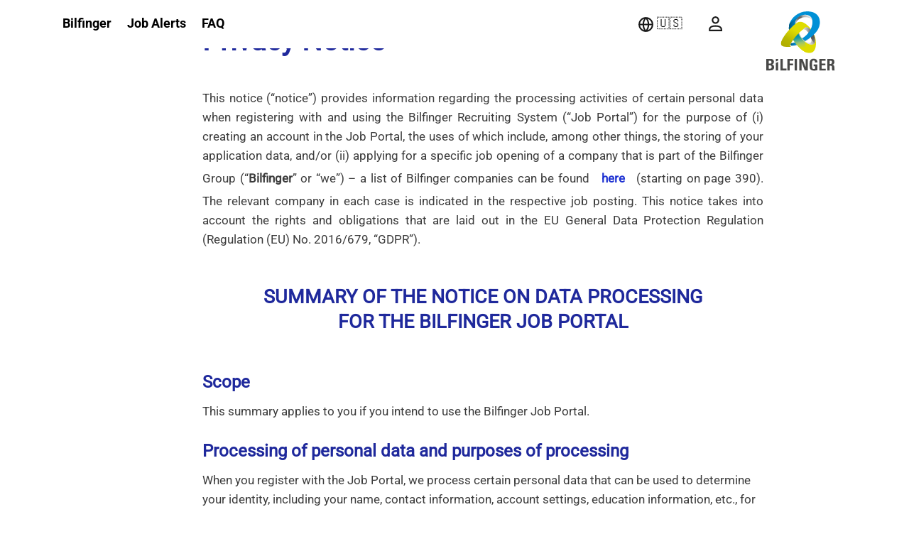

--- FILE ---
content_type: text/html;charset=UTF-8
request_url: https://jobs.bilfinger.com/content/Data-protection-information/?locale=en_GB
body_size: 139017
content:
<!DOCTYPE html>
<html class="html5" xml:lang="en-US" lang="en-US" xmlns="http://www.w3.org/1999/xhtml">

        <head>
            <meta http-equiv="X-UA-Compatible" content="IE=edge,chrome=1" />
            <meta http-equiv="Content-Type" content="text/html;charset=UTF-8" />
            <meta http-equiv="Content-Type" content="text/html; charset=utf-8" />
                <meta name="viewport" content="width=device-width, initial-scale=1.0" />
                        <link type="text/css" class="keepscript" rel="stylesheet" href="https://jobs.bilfinger.com/platform/bootstrap/3.4.8_NES/css/bootstrap.min.css" />
                            <link type="text/css" rel="stylesheet" href="/platform/css/j2w/min/bootstrapV3.global.responsive.min.css?h=62c263b4" />
                            <link type="text/css" rel="stylesheet" href="/platform/csb/css/navbar-fixed-top.css" />
                <script type="text/javascript" src="https://performancemanager5.successfactors.eu/verp/vmod_v1/ui/extlib/jquery_3.5.1/jquery.js"></script>
                <script type="text/javascript" src="https://performancemanager5.successfactors.eu/verp/vmod_v1/ui/extlib/jquery_3.5.1/jquery-migrate.js"></script>
            <script type="text/javascript" src="/platform/js/jquery/jquery-migrate-1.4.1.js"></script>
            <title>Data protection information</title>

    <meta name="description" content="Apply online for your job at Bilfinger. Your opportunity to realize your career goals and find exciting new opportunities. The Bilfinger job portal allows you to apply for a new position in a few minutes." />
    <meta name="title" content="Data protection information" />
    <meta name="keywords" content="Jobs, Bilfinger, Maintenance, Engineering, Technology, Scaffolding, Electrician, Welder, Mechanic, Industrial, Insulation, Piping, IT, Nuclear, Project manager, Education, Apprenticeship, Traineeship, Developer, Planner, Constructor" />

    <meta prefix="og: http://ogp.me/ns#" property="og:title" content="Data protection information" />
    <meta prefix="og: http://ogp.me/ns#" property="og:description" content="Apply online for your job at Bilfinger. Your opportunity to realize your career goals and find exciting new opportunities. The Bilfinger job portal allows you to apply for a new position in a few minutes." />
    <meta name="twitter:card" content="summary" />
    <meta name="twitter:title" content="Data protection information" />
    <meta name="twitter:description" content="Apply online for your job at Bilfinger. Your opportunity to realize your career goals and find exciting new opportunities. The Bilfinger job portal allows you to apply for a new position in a few minutes." />
                <link type="text/css" rel="stylesheet" href="//rmkcdn.successfactors.com/7d1fd8f4/b612dbc1-bfff-4667-9d98-5.css" />
                            <link type="text/css" rel="stylesheet" href="/platform/csb/css/header1.css?h=62c263b4" />
                            <link type="text/css" rel="stylesheet" href="/platform/css/j2w/min/sitebuilderframework.min.css?h=62c263b4" />
                            <link type="text/css" rel="stylesheet" href="/platform/css/j2w/min/sitebuilderframework.tileSearch.min.css?h=62c263b4" />
                            <link type="text/css" rel="stylesheet" href="/platform/css/j2w/min/BS3ColumnizedSearch.min.css?h=62c263b4" />
                            <link type="text/css" rel="stylesheet" href="/platform/css/search/BS3ColumnizedSearchHideLabels.css?h=62c263b4" />
                            <link type="text/css" rel="stylesheet" href="/platform/fontawesome4.7/css/font-awesome-4.7.0.min.css?h=62c263b4" /><script type="text/javascript">

    function removeBreakElement() {
        var elem = document.querySelector(".ukCookiePolicy .container ");

        if (elem !== null) {
            if (elem.style.visibility !== "hidden") {
                var lineBreak = elem.getElementsByTagName('br')[0];
                var lineBreakSecond = elem.getElementsByTagName('br')[1];
                elem.removeChild(lineBreak);
                elem.removeChild(lineBreakSecond);
            }
        }

    }
    document.addEventListener('DOMContentLoaded', removeBreakElement);

</script>


<style>
.employeeWidget.linkhovecolor {
    display: none;
}
     select#optionsFacetsDD_customfield1, label#optionsFacetsDD_customfield1_label {
         display: none !important;
     }

    #header #headerbordertop span.mobileCareerText {
        display: none;
    }

    .ukCookiePolicy .container {
        text-align: center !important;
        font-size: 0.9em !important;
    }

    .ukCookiePolicy .container a,
    .ukCookiePolicy .container p a {
        font-size: 0.9em !important;
    }

    #cookie-acknowledge {
        display: inline-grid !important;
        float: left !important;
        font-size: 0.9em !important;
        padding: 0px 6px !important;
        margin: auto !important;
    }

    .ukCookiePolicy .container p {
        display: inline-grid !important;
        font-size: 0.9em !important;
        padding: 1px 20px 0px 20px !important;
        margin: auto !important;
    }

    #cookie-close {
        font-size: 0.9em !important;
        padding: 0px 6px !important;
        margin: auto !important;
        clear: none !important;
    }

    .lower {
        padding: 5px !important;
    }

    h1.keyword-title {
        margin-bottom: 25px;
    }

    /* Begin - JavaScript Global - Gardient Green */
    body.coreCSB .backgroundcolor6f6bd6094b86b4bd {
        background: rgb(161, 181, 57); /* Old browsers */
        background: -moz-linear-gradient(45deg, rgba(161, 181, 57, 1) 0%, rgba(186, 210, 65, 1) 100%); /* FF3.6-15 */
        background: -webkit-linear-gradient(45deg, rgba(161, 181, 57, 1) 0%, rgba(186, 210, 65, 1) 100%); /* Chrome10-25,Safari5.1-6 */
        background: linear-gradient(45deg, rgba(161, 181, 57, 1) 0%, rgba(186, 210, 65, 1) 100%); /* W3C, IE10+, FF16+, Chrome26+, Opera12+, Safari7+ */
        filter: progid:DXImageTransform.Microsoft.gradient(startColorstr='#a1b539', endColorstr='#bad241', GradientType=1); /* IE6-9 fallback on horizontal gradient */
    }
    /* End   - JavaScript Global - Gardient Green */

    /* Begin - Header */

    @media only screen and (max-width: 769px) {
        #header #headerbordertop {
    height: 69px;
    color: black !important;
    position: relative;
    top: 0px !important;
    background-color: #ffffff;
        }
.imagecarousel3 .slick-slider .hero-image {
    max-width: 100% !important;
    background-size: cover !important;
    background-position: 14% 38% !important;
    margin-left: 1px;
    margin-right: 1px;
    margin-bottom: calc(-1vh - 65px) !important;
    }
a#footerlinkbilfinger {
        position: absolute;
        display: flex;
        flex-direction: row-reverse;
        text-align: right;
        right: 0;
        justify-content: flex-start;
        width: 0px;
        flex-wrap: wrap;
}
img.footerlogo {
        height: 80px;
        aspect-ratio: auto 97 / 85;
        position: sticky;
        padding: 9px !important;
        background-color: #ffffff !important;
        z-index: 20;
        display: flex;
        margin-top: -90px !important;
        margin-right: 3vw !important;
     }
    }

    #header.headermain {
      background: #ffffff;
      height: 69px !important;
      border-width: 0px !important;
      margin-top: -1px !important;
    }
    @media only screen and (max-width: 769px) {
        #header.headermain {
             background: #ffffff;
             border-width: 0px !important;
             margin-top: -1px !important;
        }
         #header div.headersubmenu {
                  background-image: url(//rmkcdn.successfactors.com/7d1fd8f4/f6bb05a5-394b-496d-96de-2.png) !important;
                  background-size: 140px 38px;
                  background-repeat: no-repeat;
                  background-position-x: 15px;
                  background-position-y: 17px;
         }
          div#header.headermain.navbar.navbar-default {
                  background-image: url(//rmkcdn.successfactors.com/7d1fd8f4/f6bb05a5-394b-496d-96de-2.png) !important;
                  background-size: 140px 38px;
                  background-repeat: no-repeat;
                  background-position-x: 15px;
                  background-position-y: 17px;
}
    }

    #header div.headersubmenu {
    background-color: transparent;
    color: #000000 !important;
    font-family: custom792e81af31c7405c97d4a, ArialNarow, Arial, sans-serif;
    position: absolute;
    top: 0px;
    padding: 0px !important;
    margin: 0px !important;
    }
    #header div.headersubmenu .headerlocaleselector > a, #header div.headersubmenu .profile.node a {
        color: #000000 !important;
        height: 33px !important;
    }
    #header div.headersubmenu .headerlocaleselector > a:hover, #header div.headersubmenu .profile.node a:hover {
        text-decoration: underline !important;
        border-bottom-style: solid !important;
        border-bottom-width: thick !important;
        border-bottom-color: #96d228 !important;
        text-decoration: none !important;
       transition: all .0s !important;
    }

    
   @media (max-width: 769px) {
   img.logo {
        height: 0px !important;
        margin-left: 15px !important;
        padding: 12px !important;
        left: 12px !important;
        position: absolute;
        top: 0px !important;
        right: 4vw !important;
        background-color: transparent !important;
        z-index: 100000000 !important;
        padding-bottom: 57px !important;
        width: 140px !important;
    }
    .menu.mobile {
        display: flex !important;
        visibility: visible;
    }
.menu.mobile .nav > .dropdown {
    float: left !important;
    font-size: 1em !important;
    position: relative !important;
}
    .menu.mobile {
        visibility: visible;
        position: absolute;
        top: 0px !important;
        right: 10px !important;
        display: grid;
        justify-content: end;
        align-items: start;
        z-index: 9999999 !important;
        }
        .menu.mobile .nav {
            margin: 0;
            padding: 0;
            float: right;
            padding-top: 4px;
            height: 67px !important;
          }
         div#searchSlideNav {
            background-color: #1f299c;
            color: white !important;
            width: 99vw !important;
            border-radius: 0px !important;
            z-index: 1000 !important;
            font-size: 3rem !important;
          }
         #header .inner {
             padding: 0px 0px !important; 
         }
        div#msgContainer {
            margin-top: 70px;
            font-size: medium;
            font-family: Arial;
            padding: 0px;
            background-color: transparent;
            }
            .buttontext>.inner {
                padding-left: 0px !important;
                margin-left: 20px !important;
                text-align: center;
                width: 90% !important;
                display: flex;
                flex-direction: row;
                flex-wrap: nowrap;
                align-content: center;
                justify-content: flex-start;
                align-items: center;
            }
            .container-fluid {
                padding-right: 15px !important;
                padding-left: 0px !important;
                margin-right: 0px !important;
                margin-left: 0px !important;
                width: 100% !important;
            }
            div#moreOptionsDiv {
                width: 100% !important;
            }
div#optionsFacetValues {
    overflow: auto;
}
   #header .lower .links .node:last-child {
        margin-right: 0px !important;
        width: 50px !important;
      }
     .header .mobilelink {
           color: #191919 !important;
     }
    .fa-bars:before {
    content: "\f0c9";
    color: #000000 !important;
    }
    .fa-search:before {
    content: "\f002";
    color: #000000 !important;
     }
   a#langDropDownToggleBtn {
       background-size: 30px;
       background-image: url(https://rmkcdn.successfactors.com/7d1fd8f4/7c6183f8-1ce1-4736-a948-5.svg);
       background-position: left 3px top 20px;
       text-indent: 35px;
      background-repeat: no-repeat;
      background-color: transparent;
    }
    .profileWidget {
       background-size: 30px;
       background-image: url(https://rmkcdn.successfactors.com/7d1fd8f4/84970bf1-1db6-47fe-a7eb-9.svg);
       background-position: left 10px top 20px;
       text-indent: -999999px;
       background-repeat: no-repeat;
       background-color: transparent;
       width: 47px !important;
       text-wrap-mode: nowrap;
      }
    ul#nav-collapse-design1 {
        background-color: #1f299c;
        color: white !important;
        width: 100% !important;
        border-radius: 0px !important;
        z-index: 1000000 !important;
        font-size: 22px !important;
        position: fixed;
        top: auto;
      }
      ul#nav-collapse-design1 a {
         color: #ffffff !important;
     }
   .header .dropdown-menu a {
      color: rgb(255 255 255) !important;
    }
    .links {
        position: relative;
        z-index: 999999999 !important;
      }
    #header div.lower.headersubmenu > div.inner > div.links ul.dropdown-menu {
        position: fixed;
        width: 99vw !important;
        top: auto;
        margin-top: 3px;
        right: 0;
        background-color: #1f299c;
        color: white !important;
        width: 100% !important;
        border-radius: 0px !important;
        z-index: 1000000 !important;
        font-size: 22px !important;
    }
    #header div.headersubmenu .headerlocaleselector > a, #header div.headersubmenu .profile.node a {
        color: #000000 !important;
        height: 69px !important;
        font-family: custom792e81af31c7405c97d4a, ArialNarow, Arial, sans-serif;
        font-size: clamp(1.1em, 1vw, 1.125em) !important;
        padding-top: 21px !important;
        display: grid;
        align-content: stretch;
        z-index: 9999999 !important;
        justify-content: space-between;
        align-items: stretch;
        justify-items: stretch;
        text-transform: none;
        padding-left: 5px;
        padding-right: 5px;
        margin-left: 5px;
        margin-right: 5px;
        padding-top: 21px !important;
     }
     div#content {
        margin-top: 75px;
      }
     .searchwell {
            padding-left: 0px !important;
            padding-right: 0px !important;
            padding-top: 30px;
            padding-bottom: 45px !important;
        }
            #content .searchwell {
            display: grid !important;
            width: 100%;
            align-content: space-between !important;
            justify-items: stretch !important;
            align-items: stretch !important;
         }
}
    #header .limitwidth, #header .inner {
        max-width: 2500px !important;
    }    
    #header .menu.desktop .logo-identifier {
        display: table;
        text-align: left;
        position: absolute;
        height: 54px !important;
        left: 170px;
        top: 0px;
    }
    #header .menu.desktop .logo-identifier > span {
    display: flex;
    vertical-align: middle;
    font-family: custom792e81af31c7405c97d4a, Arial, sans-serif;
    text-transform: none;
    height: 54px !important;
    font-size: 14px;
    line-height: 17px;
    width: 50vw;
    max-width: 270px;
    color: #000000;
    flex-direction: row;
    justify-content: flex-start;
    align-content: center;
    align-items: center;
    padding-left: 0px !important;
    margin-left: -100px !important;
    }
    .header .mobilelink {
        color: #e0e1e3 !important;
    }
    /* End   - Header */

    /* Begin - Cookie policies */
    .ukCookiePolicy {
        background: #ffffff;
    }
    @media only screen and (max-width: 769px) {
        .ukCookiePolicy {
            padding: 0px 15px 10px 15px;
        }
    }
    .ukCookiePolicy .container {
        max-width: none;
        padding: 2.1rem 0;
        text-align: left !important;
    }
    .ukCookiePolicy .container > p {
        display: block !important;
        padding: 0 !important;
        font-size: 15px !important;
        margin-bottom: 20px !important;
    }
    .ukCookiePolicy #cookie-acknowledge {
        float: none !important;
        display: inline-block !important;
        background: #008ad9 !important;
        color: white !important;
        padding: 10px !important;
        font-family: custom34284aa479434424851af,ArialNarow,Arial,sans-serif !important;
        text-transform: uppercase !important;
        font-size: 15px !important;
        border-radius: 0 !important;
    }

    .ukCookiePolicy #cookie-acknowledge:hover {
        color: white !important;
        text-decoration: none !important;
        background: #007ac0 !important;
    }

    .ukCookiePolicy #cookie-close {
        background: none !important;
        color: #008ad9 !important;
        font-size: 15px !important;
        margin-left: 20px !important;
    }

    .ukCookiePolicy .container p a, body.coreCSB div.ukCookiePolicy > div.container a {
        font-size: 15px !important;
        color: #008ad9 !important;
    }
    .ukCookiePolicy .container p a:hover,
    body.coreCSB div.ukCookiePolicy > div.container a:hover,
    .ukCookiePolicy .container p a:focus,
    body.coreCSB div.ukCookiePolicy > div.container a:focus {
        font-size: 15px !important;
        color: #007ac0 !important;
    }
    /* End   - Cookie policies */


    /* Begin - Footer */
    #footer {
        display: none;
    }

@media (min-width: 769.00px) {
    .custom-footer .custom-footer-inner, footer, footer-inner{
        max-width: 5000px;
        margin: 0 auto;
        width: 100% !important; 
        padding-top: 5px;
        padding-bottom: 0px !important; 
       display: flex;
       justify-content: center;
       align-items: center;
       align-content: center;
       flex-direction: row;
    }
    .custom-footer .footer-right a.footerlink {
        color: white !important;
        font-size: 1.125em;
        display: inline-block;
        font-weight: 700;
     }
    .custom-footer .sm-links {
        float: right;
        font-size: 2.5rem;
        margin-top: -7px;
        margin-left: 20px;
    }
    .custom-footer .footer-right {
    float: unset;
    display: flex;
    flex-direction: row;
    flex-wrap: wrap;
    align-content: stretch;
    justify-content: center;
    align-items: center;
    color: #1f299c;
    width: 100% !important;
    padding-right: 60px;
    }
    .custom-footer .custom-footer-inner:after {
        content: "";
        display: table;
        clear: both;
    }
    .container-fluid {
       padding-top: 20px !important;
     }
    .custom-footer .footer-title {
       float: left;
       margin-right: 30px !important;
       min-width: 130px !important;
       margin-left: calc(1px * 88) !important;
    }
}
    @media only screen and (max-width: 769px) {
        .custom-footer .custom-footer-inner {
             width: 98% !important;
            background-color: #1f299c;
            display: inline-block;
            justify-items: center;
            align-items: center;
           padding-top: 10px;
        }
    }

    @media only screen and (max-width: 769px) {
        .custom-footer .footer-title {
            margin-bottom:20px;
        }
    }

    @media only screen and (max-width: 769px) {
        .custom-footer .footer-right {
            width:100%;
            margin-top: 0px;
             float: left;
            display: grid;
            justify-items: stretch;
            color: #1f299c;
            font-size: large;
            padding-top: 30px !important;
            justify-content: space-between;
        }
          .custom-footer .footer-right a.footerlink {
              color: white !important;
              font-size: 1.125em;
              display: inline-block;
              font-weight: 700;
    }
    }

    .custom-footer .footer-right a.footerlink:hover {
        color: white !important;
    }

    @media only screen and (max-width: 769px) {
       .custom-footer .sm-links {
        float: right;
        font-size: 2.5rem;
        margin-top: -7px;
        margin-left: 0px;
          }
         a.footerlink {
             text-decoration: none !important;
             margin-top: 1px !important;
             height: 55px !important;
             padding-bottom: 20px !important;
             }
    }
    .custom-footer .sm-links a {
    color: white;
    margin: 0px 0px 0px 0px;
    display: inline-block;
    width: 35px;
    height: 77px;
    text-decoration: none;
    outline: none;
    padding-top: 25px !important;
    }
    .custom-footer .sm-links a:hover {
   text-decoration: underline !important;
    border-bottom-style: solid !important;
    border-bottom-width: thick !important;
    border-bottom-color: #96d228 !important;
    text-decoration: none !important;
    transition: all .0s !important;
    }
    @media only screen and (max-width: 769px) {
        .custom-footer .custom-footer-inner a {
            margin-left:0;
            margin-right: 8px
        }
       a#\31 6\:, a#\32 1\: {
            overflow: hidden;
            text-overflow: ellipsis !important;
        }
         .userInfoMenu {
             padding-left: 20px !important;
          }
    }

    .custom-footer .sm-links a span.sm-link-target {
        text-indent: -9999px;
        display: inline-block;
    }
    /* End   - Footer */

    /* Begin - Home page */
    #search-container-inner .buttontext>.inner>h2 {
   /*     text-transform: uppercase;*/
    }
    #search-container-inner .buttontext>.inner>span>p {
        margin: 0;
    }

    /* End - Home page */

    /* Begin - Search component */
    #keywordsearch-button {
  //      padding: 1px 12px 1px 12px;
   //     font-size: 18px;
    //    margin-bottom: 4px;
    }
    #keywordsearch-button:hover {
        text-decoration: none;
    }
    #keywordsearch .search-clear-button:hover, #keywordsearch .search-clear-button:focus {
        color: #fff !important;
        text-decoration: none;
    }
    #keywordsearch .search-option-link:hover, #keywordsearch .search-option-link:focus {
        color: #fff !important;
        text-decoration: none;
    }
    /* End   - Search component */

    /* Begin - Search list */
    #job-tile-list tr:focus{
        outline: none;
    }
    #content > .inner > h1.keyword-title {
        max-width: none;
    }
    #content > .inner > div#noresults {
        max-width: none;
        padding-left: 0;
    }
    #content > .inner > div.back-to-search-wrapper {
        max-width: none;
    }
    #job-tile-list .section-field {
        width: 190px;
    }

    /* End   - Search list */

    /* Begin - Breadcrumb */
    #content > .inner > div.breadcrumbtrail {
        max-width: none;
    }
    #content > .inner > div.breadcrumbtrail ul.breadcrumb {
        padding-left: 0;
    }
    /* End   - Breadcrumb */

</style>

<script type="text/javascript">

    if (jQuery !== undefined) {
        jQuery(function(){
            // Begin - Bilfinger styled extension of search tiles
            //if (jQuery("#job-tile-list").length > 0) {
            //    jQuery("#job-tile-list .job-tile .tiletitle h2.title").append('<span style="height: 1px; position: absolute; bottom:-15px; left: 0; background: white; width:50px;"></span>');
            //}
            // End   - Bilfinger styled extension of search tiles

            // Internal / External
            function isInternal() {
                // ProfileWidget is under Employee widget on internal page
                return jQuery(".employeeWidget .profileWidget").length > 0;
            }
            if (isInternal()) {
                // Menu adjustments 
                jQuery('.menu.desktop .nav > li').eq(1).remove();
                jQuery('.menu.mobile .nav-collapse > li').eq(1).remove();

                // Are we on the job posting page?
                if (window.j2w !== undefined && j2w.Apply !== undefined && j2w.Apply.Args.get("locale") !== undefined) {
                    var page_locale = j2w.Apply.Args.get("locale").substring(0, 2);
                    // Button adjustment
                    var internal_apply_texts = {
                        "en" : "Apply",
                        "de" : "Bewerben",
                        "cs" : "Applikovat",
                        "fi" : "Käytä",
                        "fr" : "Appliquer",
                        "es" : "Aplicar",
                        "nb" : "Søke om",
                        "nl" : "Solliciter",
                        "pl" : "Zastosować",
                        "sv" : "Ansöka"
                    };
                    jQuery(".btn-primary.dialogApplyBtn").text(internal_apply_texts[page_locale] + " »");
                }
            }
            jQuery('.menu.desktop .nav').css('display', 'block');
            jQuery(".btn-primary.dialogApplyBtn").css('display', 'block');

            // Begin - Custom Footer
            var template = ''+
            '<footer class="custom-footer">'+
                '<div class="custom-footer-inner">'+
                    '<span class="footer-title">%COPYRIGHT%</span>'+
                    '<div class="footer-right">'+
                        '%FOOTERMENU%'+
                        '<div class="sm-links">%FOOTERSOCIALLINKS%</div>'+
                    '</div>'+
                           '<a title="Bilfinger job portal" style="" class="footerlogolink" id="footerlinkbilfinger">'+
                           '<img class="footerlogo" src="//rmkcdn.successfactors.com/7d1fd8f4/1ca9378b-48bd-4acd-9f9d-6.svg" alt="Bilfinger job portal">'+
                           '</a>'+
                '</div>'+
            '</footer>';

            if (jQuery("#footer").length > 0) {
                var copyright = jQuery("#footer #footerRowBottom p").text();
                var footermenu = "";
                var footerlinks = jQuery("#footer #footerRowTop ul.links li");
                footerlinks.each(function(index, element) { 
                    footermenu += jQuery(element).find("a").addClass('footerlink').parent().html(); 
                    if (index+1 < footerlinks.length) {
                        footermenu += "&nbsp;ǀ&nbsp;";
                    }
                });
                var footersocial = "";
                var footersociallinks = jQuery("#footer #footerRowTop ul.social-links li");
                footersociallinks.each(function(index, element) { 
                    var li = jQuery(element);
                    var title = li.find("a").removeClass("social-icon").attr("title");
                    var icon = '<i class="sm-icon-18 icon_footer_'+title+'_i"><span class="sm-link-target">'+title+'</span></i>';
                    li.find("a").empty().append(icon);
                    footersocial += li.html();
                });
                var customfooter = template.replace("%COPYRIGHT%",copyright).replace("%FOOTERMENU%",footermenu).replace("%FOOTERSOCIALLINKS%",footersocial);
                jQuery("#footer").replaceWith(customfooter);
            }
            // End   - Custom Footer


            // Begin - Title next to logo
            var ctTarget = jQuery("#header .menu.desktop .inner");
            var mobileCTTarget = jQuery("#headerbordertop");
            if (ctTarget.length > 0) {
                var careerText = ctTarget.find("img.logo").attr("alt");
                if (isInternal()) {
                    careerText = careerText.toUpperCase().replace("BILFINGER", "INTERNAL");
                }
                var careerTextContainer = '' +
                '<div class="logo-identifier">' +
                    '<span>' + careerText + '</span>' +
                '</div>';
                jQuery(careerTextContainer).insertBefore(ctTarget.find(">ul.nav"));
            }
            // End   - Title next to logo



            // Begin - Custom Job Agent
            if (jQuery("#savesearch").length > 0) {
                $(".keyword-title").html($(".keyword-title").text())
            }
            // End   - Custom Job Agent
        });   
    }

</script>


<style type="text/css">
    .cust-apply-btn {
        margin-bottom: 10px !important;
        margin-left: 10px;
    }
    .cust-nonreg-btn {
        border-radius: 6px !important;
        margin-bottom: 10px !important;
    }
/* ----------------------- Redesign 2025 Bilfinger New -------------*/
.col-md-6.rd-locationsearch {
    display: none !important;
}
.col-md-6.rd-keywordsearch {
    width: 100% !important;
    margin-top: 6px !important;
}

input.btn.keywordsearch-button {
    width: 50px !important;
    height: 50px !important;
    border-radius: 50% !important;
    text-indent: -900px;
    background-image: url(https://rmkcdn.successfactors.com/7d1fd8f4/cb99b9d8-2321-4c38-b00a-2.svg);
    background-position: center;
    background-repeat: no-repeat;
    background-color: #96D228;
}
input.btn.keywordsearch-button:hover {
    color: #ffffff !important;
    transition: all .8s !important;
    text-decoration: none !important;
    scale: 1.1 !important;
       background-color: #5EA500 !important;
}
input.keywordsearch-q.columnized-search {
    height: 39px ! IMPORTANT;
    border-radius: 0px;
    border-style: solid;
    border-width: 1px;
    font-size: large !important;
    color: #62769b !important;
    font-weight: bolder;
}
.job-tile:hover .job-tile-cell:hover {
    padding-bottom: 15px !important;
    text-decoration: none !important;
 }
.row.job.job-row:hover {
    margin-bottom: 0px !important;
    margin-right: 0px !important;
    margin-top: 0px !important;
    margin-left: 0px !important;
    transition: all .8s !important;
    text-decoration: none !important;
    border-style: solid;
    border-width: 1px; 
    border-color: #FFFFFF !important;
    background-color: #FFFFFF !important;
    box-shadow: 0px 0px 19px 0px #A3A3A3AA !important;
    color: #FFFFFF !important;
    opacity: 1.2;
    scale: 1.005;
}
a.jobTitle-link:hover
{
  text-decoration: none !important; 
}
.custom-footer {
    width: 100%;
    background-size: auto 100%;
    color: white;
    padding: 7px 0px 0px 10px;
    line-height: 1em;
    font-size: 1.42857rem;
    background-color: #1f299c !important;
    margin-bottom: -5px !important;
    bottom: 0;
    margin-top: 64px !important;
}
    .custom-footer .sm-icon-18 {
        opacity: 1.0;
    }
    .custom-footer .sm-icon-18:hover {
        opacity: 1.2;
    }
    .custom-footer .sm-icon-18:after {
        background-image: url(//rmkcdn.successfactors.com/7d1fd8f4/119792c4-524c-405b-9653-2.png);
        background-repeat: no-repeat;
        position: absolute;
        content: "";
        width: 33px;
        height: 33px;
        border-radius: 50% !important;
    }
    .custom-footer .sm-icon-18.icon_footer_facebook_i:after {
        background-position: 0 -80px;
    }
    .custom-footer .sm-icon-18.icon_footer_linkedin_i:after {
        background-position: 0 -163px;
    }
    .custom-footer .sm-icon-18.icon_footer_twitter_i:after {
        background-position: 0 -329px;
    }
    .custom-footer .sm-icon-18.icon_footer_xing_i:after {
        background-position: 0 -412px;
    }
    .custom-footer .sm-icon-18.icon_footer_youtube_i:after {
        background-position: 0 -495px;
    }
     .custom-footer .sm-icon-18.icon_footer_instagram_i:after {
        background-position: 0 -246px;
    }


a.footerlink:hover {
     border-bottom-style: solid !important;
    border-bottom-width: thick !important;
    border-bottom-color: #96d228 !important;
    text-decoration: none !important; 
    transition: all .0s !important;
}
.rd-searchbutton.col-md-2 {
    align-content: center;
    align-items: center;
    text-align: left;
    width: 60px !important;
    margin-left: -10px !important;
    margin-top: 2px !important;
}
.col-md-9 {
   width: 95% !important;
}
    #header #headerbordertop {
    height: 0px !important;
    color: black !important;
    position: relative;
    top: 0px !important;
    background-color: #ffffff;
    }

    @media only screen and (min-width: 770.00px) {
    #header .logo {
    width: 129px;
    aspect-ratio: auto 97 / 85;
    position: fixed;
    padding: calc(1px * 16) !important;
    background-color: #ffffff !important;
    right: calc(1px* 88) !important;
    top: 0px;
    z-index: 99999;
    display: flex;
    flex-direction: row-reverse;
    flex-wrap: nowrap;
    align-content: flex-start;
    justify-content: flex-start;
    align-items: flex-start;
    }
img.footerlogo {
    width: 129px;
    aspect-ratio: auto 97 / 85;
    position: sticky;
    padding: calc(1px * 16) !important;
    background-color: #ffffff !important;
    right: calc(1px * 88) !important;
    z-index: 9999999;
    display: flex;
    flex-direction: row-reverse;
    flex-wrap: nowrap;
    align-content: flex-start;
    justify-content: flex-start;
    align-items: flex-start;
    margin-top: -135px !important;
    margin-right: calc(1px * 88) !important;
}
#header .lower .links .node:last-child {
    padding-right: 100px !important;
}
#header .lower .links {
     line-height: 1.43;
    margin-right: 125px ! IMPORTANT;
}
#job-tile-list .section-field {
    width: 150px;
}
a.footerlink {
    height: 70px !important;
    padding-top: 27px !important;
    text-decoration: none !important;
    padding-bottom: 35px !important;
    margin-left: 20px;
    margin-right: 20px;
}
.buttontext>.inner {
    padding-left: 45px !important;
    margin-left: 45px !important;
}
.imagecarousel3 .slick-slider .hero-image {
   max-width: 100% !important;
   background-size: cover !important;
   background-position: 68% 38% !important;
   margin-left: 56px;
   margin-right: 56px;
   margin-bottom: calc(-1vh - 140px) !important;
}
a#langDropDownToggleBtn {
    background-size: 25px;
    background-image: url(https://rmkcdn.successfactors.com/7d1fd8f4/7c6183f8-1ce1-4736-a948-5.svg);
    background-position: left 12px top 22px;
    text-indent: 35px;
    background-repeat: no-repeat;
    background-color: transparent;
}
.profileWidget {
    background-size: 25px;
    background-image: url(https://rmkcdn.successfactors.com/7d1fd8f4/84970bf1-1db6-47fe-a7eb-9.svg);
    background-position: left 12px top 22px;
    text-indent: -999999px;
    background-repeat: no-repeat;
    background-color: transparent;
    width: 47px !important;
    text-wrap-mode: nowrap;
}
    #header .menu.desktop {
    position: static;
    margin-top: 0px !important;
    padding-top: 0px;
    padding-left: 0px !important;
    display: grid;
    align-content: space-around;
    justify-content: start;
    align-items: center;
    justify-items: start;
    gap: calc(1px* 32) !important;
    grid-template-columns: 28px auto auto auto auto;
    overlay: none;
    }
    #header .menu.desktop .nav {
        margin-top: 0px !important;
    }
    #header .menu.desktop .nav > li > a,
    #header div.headersubmenu .headerlocaleselector > a, #header div.headersubmenu .profile.node a
    {
        color: #000000 !important;
        font-family: custom792e81af31c7405c97d4a, ArialNarow, Arial, sans-serif;
        text-transform: none;
        z-index: 9999999 !important; 
        height: 69px !important; 
        padding-left: 5px;
        padding-right: 5px;
        margin-left: 5px; 
        margin-right: 5px; 
        padding-top: 0px !important;
        font-size: clamp(1.1em, 1vw, 1.125em) !important;
        padding-top: 21px !important;
        display: grid;
        align-content: stretch;
        justify-content: space-between;
        align-items: stretch;
        justify-items: stretch;
    }
    #header .menu.desktop .nav > li > a:hover {
        color: #000000 !important;
        text-decoration: underline !important;
        border-radius: 0px !important; 
        border-bottom-style: solid !important;
        border-bottom-width: 4px !important;
        border-bottom-color: #96d228 !important;
        text-decoration: none !important;
        transition: all .0s !important;
}
     ul#langListDropDown {
        backdrop-filter: blur(8px);
        min-width: 200px !important;
        text-align: center;
        line-height: 1.8;
        justify-items: center;
        justify-content: center;
        padding: 20px !important;
        margin-top: 30px !important;
        row-gap: 10px;
        box-shadow: inset 1px -14px 11px 5px #ffffffba;
        background: radial-gradient(ellipse at top, #ffffff, #ffffff24), radial-gradient(ellipse at bottom, #c5c5c5, #ffffff00);
        outline: 2px ridge rgb(255 255 255 / 60%);
     }
     ul#langListDropDown:hover {
        border-color: #ffffff1c;
         background-color: #ffffffed;
         transition: all 1s ease-out;
     }
     .userInfoMenu {
             padding-left: 75px !important;
      }
}


.menu.desktop .nav > li {
    margin: 0 0px 0 0 !important;
    padding-top: 0px !important;
    float: left;
}
#header .lower .links a {
    display: inline-block;
}
.profile.node {
    margin-top: 0px;
    padding-top: 0px;
    padding-left: 0px !important;
    display: grid;
    align-content: space-around;
    align-items: center;
    justify-items: start;
    gap: calc(1px * 32) !important;
    grid-template-columns: auto auto auto auto;
    overlay: none;
    justify-content: end;
}

.logo-identifier {
    display: none !important;
}
.lower.headersubmenu {
    padding-top: 0px !important;
    margin-top: 0px !important;
    top: 0px !important;
}
b.caret {
    display: none !important;
}
div#cookieManagerModal {
    z-index: 99999999999 !important;
}
.home-page #innershell {
    padding-bottom: 20px !important; 
}
::selection {
    background: #96d228;
    color: #191919;
    text-shadow: none;
}
.logo-identifier {
    display: none !important;
}

.caret {
    display: none;
    width: 0;
    height: 0;
    margin-left: 0px;
    border-top: 0px dashed; 
    border-top: 0px solid;
    border-right: 0px solid transparent; 
    border-left: 0px solid transparent; 
    flex-direction: row;
    flex-wrap: nowrap;
    align-content: center;
    align-items: center;
    justify-content: center;
}
.userInfoMenu {
    display: flex !important;
    flex-wrap: nowrap !important;
    justify-content: left !important;
    column-gap: 0.75rem !important;
    flex-direction: row-reverse !important;
    align-content: center !important;
    align-items: flex-start !important;
    color: #ffffff !important;
    font-family: custom792e81af31c7405c97d4a, ArialNarow, Arial, sans-serif;
    text-transform: none;
    height: 69px !important;
    padding-top: 0px !important;
    font-size: clamp(1.1em, 1vw, 1.125em) !important;
    padding-top: 21px !important;
    justify-items: baseline;
    background-color: #1f299c;
    width: 100%;
    position: fixed;
    top: 68px;
    right: 0px;
    float: left !important;
    z-index: 99999 !important; 
}
.pagetitle {
    width: 100% !important;
    margin-top: 140px !important;
    padding-bottom: 15px;
    float: left;
    font-family: sans-serif !important;
}
a#_signout {
    color: white;
}
a#\31 6\: {
    color: #000000 !important;
}
span#\32 0\:label {
    color: #000000 !important;
}
#header.navbar-default {
    background-image: none;
    position: fixed !important;
    top: 0 !important;
    left: 0 !important;
    z-index: 10000000000000000000000 !important;
}
body.careerSite.mobileApplyCtr.careerUserLoggedIn.safari-only.css3.coreCSB.job-page.body.body {
    background-image: none !important;
}
html.sapUiSizeCompact.sap-desktop.sapUiTheme-sap_horizon.sapUiMedia-Std-Desktop.sapUiMedia-StdExt-LargeDesktop {
    background-image: none !important;
    background-color: #ffffff !important;
}
div#\32 9\: {
    font-family: sans-serif !important;
}
.rcmFormSection button.rcmFormSectionTopBar
{
    background-color: #1f299c !important;
    color: #ffffff !important;
    font-family: sans-serif !important;
    font-weight: 700  !important;
}
body:not(.fioriFD) .rcmFormElement input, .rcmFormQuestionElement input {
    border: 1px solid #000000 !important;
    height: 44px !important;
    padding-left: 5px;
    max-width: 210px;
    width: 100;
    border-radius: 0px !important;
    line-height: normal;
    text-indent: inherit;
    color: #191919 !important;
    font-family: sans-serif !important;
    font-size: large !important;
}
.RCMFormField.rcmFormElement {
    font-size: large !important;
    font-family: sans-serif !important;
}
.rcmFormFieldLabel {
    font-size: large !important;
    font-family: sans-serif !important;
}
.globalContentBackground.globalContentForeground.sfoverlaycontainer {
    z-index: 999999999999999999 !important;
}
div#outershell {
    background-color: #ffffff;
}
html.sapUiSizeCompact.sap-desktop.sapUiTheme-sap_horizon.sapUiMedia-Std-Desktop.sapUiMedia-StdExt-Desktop {
    background-image: none;
    background-color: #ffffff !important;
}
.sfpanel_wrapper {
    padding-top: 68px !important;
    font-family: sans-serif;
    font-size: medium;
    color: #191919;
}
.mobileApplyCtr .aquabtn button {
	background-color: #96D228 !important; 
	color: #191919 !important; 
	padding-top: 9px !important; 
	padding-bottom: 9px !important; 
	padding-left: 13px !important; 
	padding-right: 13px !important; 
	border-radius: 50px !important; 
	font-size: medium !important; 
	font-weight: 700 !important; 
        transition-property: all !important;
       transition-timing-function: cubic-bezier(.4, 0, .2, 1) !important; 
        transition-duration: .15s !important;

}
.mobileApplyCtr:hover .aquabtn button:hover {
	background-color: #5EA500 !important; 
}
ul#langListDropDown {
    z-index: 99999999 !important;
    border-radius: 20px;
}

a.btn.btn-primary.btn-large.btn-lg.apply.dialogApplyBtn, button.btn.btn-primary.btn-large.btn-lg.dropdown-toggle {
    background-color: #96D228 !important;
    color: #191919 !important;
    padding-top: 9px;
    padding-bottom: 9px;
    padding-left: 13px;
    padding-right: 13px;
    border-radius: 50px;
    font-size: medium;
    font-weight: 700;
}
a.btn.btn-primary.btn-large.btn-lg.apply.dialogApplyBtn:hover, 
button.btn.btn-primary.btn-large.btn-lg.dropdown-toggle:hover 
{
   transition: all .8s !important;
   text-decoration: none !important;
   background-color: #5EA500 !important;
}
hr {
    margin-top: 0px;
    margin-bottom: 20px;
    border: 0;
    border-top: 2px solid #96d228;
    height: 1px;
    background: linear-gradient(275deg, #c9d202 32%, #006098 88%);
    box-shadow: 0 4px 8px 0 rgba(0, 0, 0, 0.2), 0 6px 20px 0 rgba(0, 0, 0, 0.19); 
}
button#tile-more-results {
    border-radius: 50px !important;
    font-weight: bolder !important;
    color: #000000 !important;
}
.Applications_landingPage__ir-wo {
    background-color: #ffffff !important;
    margin-top: 5rem !important;
    padding-top: 5rem !important; 
}
body.careerSite.mobileApplyCtr.careerUserLoggedIn.cxApplyEnabled.globalBackground.ui5-content-native-scrollbars.sapUiSizeCompact.safari-only.css3.coreCSB.job-page.body.body div.headersubmenu {
    background-color: #1F299C !important;
    color: #ffffff !important;
    font-family: custom792e81af31c7405c97d4a, ArialNarow, Arial, sans-serif;
    position: absolute;
    top: 69px !important;
    padding: 0px !important;
    margin: 0px !important;
    width: 100% !important;
    padding-right: 220px !important;
    height: 60px !important;
    float: left !important;
    display: flex !important;
    flex-direction: row !important;
    flex-wrap: wrap !important;
    align-content: center !important;
    justify-content: center !important;
    align-items: center !important;
    width: 100% !important;
}
a#_signout {
    color: black;
}
._objectPage_1v01z_1.CandidateProfilePage_objectPageSection__HKEo9 {
    padding-top: 115px !important;
}
ui5-flexible-column-layout-xweb-candidate-experience.Account_columnLayout__seRwj {
    padding-top: 115px !important;
}

div#page_content {
    padding-top: 69px !important;
}


button#savesearch-link, button#jobAlerts-return-link {
    background-color: #96D228 !important;
    color: #191919 !important;
    padding-top: 9px;
    padding-bottom: 9px;
    padding-left: 13px;
    padding-right: 13px;
    border-radius: 50px;
    font-size: medium;
    font-weight: 700;
}
button#savesearch-link:hover, button#jobAlerts-return-link:hover {
transition: all .8s !important;
    text-decoration: none !important;
    background-color: #5EA500 !important;
}
.menu.desktop {
    padding: 0px !important;
}
.globalMenuItemActive, .globalMenuItem:active, .globalMenu .globalMenuItem:active {
    background-color: #96d228 !important;
    color: #191919 !important;
}
.globalMenuItemActive, .globalMenuItem:hover, .globalMenu .globalMenuItem:hover {
    background-color: #96d228 !important;
    color: #191919 !important;
}
.globalMenuItemFocus, .globalMenuItem:focus, .globalMenu .globalMenuItem:focus {
    background-color: #96d228 !important;
    color: #191919 !important;
}
.userInfoMenu {
    font-size: 18px !important;
}
.attachmentFlexContainer {
    column-gap: 20px;
}
ui5-panel-xweb-candidate-experience {
    margin-top: 50px !important;
}
.WizardLayout_footer__vzSef {
    width: calc(100% - 2rem) !important;
}
.cookiePolicy.cookiemanager {
    z-index: 99999999999 !important;
}
.cookiePolicy {
    z-index: 99999999999 !important;
}
div.outershell .cookiemanageracceptall {
    font-family: customd4cee888f78c4eb79b181, Arial;
    font-weight: 700;
    background-color: transparent;
    transition: all .4s;
    color: #191919 !important;
    background-color: #96d228;
    transition: all .4s;
    border-radius: 50px;
}

div.outershell .cookiemanageracceptall:hover {
    color: #191919 !important;
    text-shadow: 0px 0px 3px #5EA500 !important;
    background-color: #5EA500 !important;
    transition: all .4s !important;
    border-radius: 50px !important;
    text-decoration: none !important;
    border-width: 1px !important;
}

button#cookie-bannershow {
    font-family: customd4cee888f78c4eb79b181, Arial;
    font-weight: 700 !important;
    background-color: transparent !important;
    transition: all .4s !important;
    color: #191919 !important;
    background-color: #96d228 !important;
    transition: all .4s !important;
    border-radius: 50px !important;
}

button#cookie-bannershow:hover {
    color: #191919 !important;
    text-shadow: 0px 0px 3px #5EA500;
    background-color: #5EA500 !important;
    transition: all .4s;
    border-radius: 50px;
    border-width: 1px !important;
    text-decoration: none !important;
}
button#cookiemanageracceptselected {
    font-family: customd4cee888f78c4eb79b181, Arial;
    font-weight: 700 !important;
    background-color: transparent !important;
    transition: all .4s !important;
    color: #191919 !important;
    background-color: #ffffff !important;
    transition: all .4s !important;
    border-radius: 50px !important;
}
span.mobilelink.fa.fa-bars {
    scale: 0.8 !important;
    padding-top: 2px !important;
}
span.mobilelink.fa.fa-search {
    scale: 0.8 !important;
    padding-top: 2px !important;
}
.mobileApplyCtr .bottomLink {
    margin: 0 10px 10px 0px !important;
    font-size: 13.5px;
}

div#page_content .modal h5, div#page_content .modal .haveAnAccount {
    margin: 10px 0 3px 0px !important;
}

div#page_content .modal p {
    margin: 0 20px 20px 0px !important;
    font-size: 13.5px;
}

.bottomLink p+.requiredMessage {
    margin-left: 0px !important;
}

html.sapUiSizeCozy.sap-phone.sapUiTheme-sap_horizon.sap-ios.sapUiMedia-Std-Phone.sapUiMedia-StdExt-Phone {
    background-image: none !important;
    background-color: #ffffff !important;
}

@media (max-width: 769px) {
    div#msgContainer {
            box-shadow: 0px 1px 6px #0000004a !important; 
        }
       #header .lower .links {
            line-height: 1.43;
            margin-right: 65px ! IMPORTANT;
            width: 145px !important;
         }
         a#\31 6\:, a#\32 1\:, a#\32 0\:, a#\31 5\:, a#\31 9\:, a#\31 8\:, a#\32 2\: {
               max-width: 170px !important;
           }
          #job-tile-list .section-field {
                    width: 90%;
             }
}
.sfpanel_wrapper {
    padding-top: 0px !important;
}
.round.sfpanel {
    padding-top: 40px !important;
}
div#\31 3\:_sysMsgUl {
    padding: 10px;
    line-height: 1.5;
}
.header .dropdown-menu a:hover, .header .dropdown-menu a:focus {
    color: rgb(150 210 40) !important;
}
a#_signout {
    color: white !important;
}
body:not(.fioriFD) .directionbottom.sfTriangle:before {
    display: none !important;
}

a#\31 6\:, a#\32 0\:, a#\31 5\:, a#\31 9\:, a#\31 8\:, a#\32 2\:, span#\32 0\:label, a#\32 1\:, a#\32 5\: {
    white-space: nowrap;
    border-radius: 50px !important;
    height: 28px !important;
    background-color: transparent;
    color: white !important;
}
span#\32 0\:label {
    color: white !important;
}
span#\32 0\:label:hover {
    color: #96d228 !important;
}

a#\31 6\::hover, a#\32 0\::hover, a#\31 5\::hover, a#\31 9\::hover, a#\31 8\::hover, a#\32 2\::hover, a#\32 1\::hover, a#\32 5\::hover {
     color: #96d228 !important;
}

a#\34 1\:, a#\34 8\: {
    white-space: nowrap;
    border-radius: 50px !important;
    height: 28px !important;
    background-color: transparent;
    color: white !important;
    padding-left: 10px !important;
}

a#\34 1\::hover, a#\34 8\::hover, a#_signout:hover {
    color: #96d228 !important;
    text-decoration: none !important;
}
.dropdown.mobile-search {
    display: none !important;
}

/*@media (max-width: 1024px) {*/
	.row.columnizedSearchForm {
   	 display: grid;
   	 grid-template-columns: 0px 90% 50px;
   	 justify-content: center;
    	justify-items: stretch;
    	margin-right: 10px;
    	margin-left: 5px;
        align-items: flex-start !important; 
	}
/*} */
@media (max-width: 1000px) {
    .keywordsearch-q.columnized-search {
          width: 99% !important;
     }
    .rd-searchbutton .row {
          margin-right: 0 !important;
         margin-left: 20px !important;
     }
}
.col-md-9 
{
    width: 100% !important;
    padding-right: 0px !important;
    padding-left: 15px !important;
}
fieldContainer.row {
    padding-top: 5px;
}


div#moreOptionsDiv {
    width: 100% !important;
}
input.keywordsearch-q.columnized-search:placeholder-shown ~ .reccleanbutton {
	display: none; 
}
.col-md-6.rd-keywordsearch {
	display: flex;
}
a#\38 3\: {
    background-color: #1f299c;
    color: white !important;
}
</style>


<!-- Begin - favicon fix -->
<script type="text/javascript">
(function(){
    $(function(){
        setTimeout(function(){
            //$('<link rel="icon" type="image/x-icon" href="//www.bilfinger.com/typo3conf/ext/if_components/Resources/Public/Icons/favicon.ico">').appendTo('head');
            $('link[rel="shortcut icon"]').attr('href','//www.bilfinger.com/typo3conf/ext/if_components/Resources/Public/Icons/favicon.ico');
        },300);
    });
})();
</script>
<!-- End   - favicon fix  -->

<!-- Matomo --> 
<script type="text/javascript">
  var _paq = window._paq || [];
  /* tracker methods like "setCustomDimension" should be called before "trackPageView" */
  _paq.push(['requireConsent']);
  _paq.push(['requireCookieConsent']);
  _paq.push(['trackPageView']);
  _paq.push(['enableLinkTracking']);
  (function() {
    var u="https://www.piwik.bilfinger.com/";
    _paq.push(['setTrackerUrl', u+'matomo.php']);
    _paq.push(['setSiteId', '117']);
    var d=document, g=d.createElement('script'), s=d.getElementsByTagName('script')[0];
    g.type='text/javascript'; g.async=true; g.defer=true; g.src=u+'matomo.js'; s.parentNode.insertBefore(g,s);
  })();
</script>
<!-- End Matomo Code -->

<script type="text/javascript">
         document.title = "Bilfinger Job Portal: Your career at Bilfinger - Career opportunities and Bilfinger job search.";

         if (jQuery !== undefined) {
                jQuery(function(){
	        	   jQuery(".col-md-6.rd-keywordsearch").append('<div class="reccleanbutton" id="recleanup" style="width: 1px !important; height: 0px !important;"><input class="reccleanb" id="reccleanb" type="reset" style="width: 40px; height: 39px; position: relative; left: -42px; color: #a2b8d4 !important; font-weight: 900 !important; font-size: 14pt; background-color: #ffffff; border-width: 0px !important; filter: hue-rotate(231deg) saturate(0.8) opacity(0.5);"  value="❌"></div>');
                });
            }

</script>

        <link rel="shortcut icon" href="//rmkcdn.successfactors.com/7d1fd8f4/4753df6c-5b2b-4afe-98b3-8.ico" type="image/x-icon" />
            <style id="antiClickjack" type="text/css">body{display:none !important;}</style>
            <script type="text/javascript" id="antiClickJackScript">
                if (self === top) {
                    var antiClickjack = document.getElementById("antiClickjack");
                    antiClickjack.parentNode.removeChild(antiClickjack);
                } else {
                    top.location = self.location;
                }
            </script>
        </head>

        <body class="coreCSB content-page body   body" id="body">

        <div id="outershell" class="outershell">

    <div class="cookiePolicy cookiemanager" style="display:none" role="region" aria-labelledby="cookieManagerModalLabel">
        <div class="centered"><p>We use cookies to provide you with the best possible website experience. These include cookies that are necessary for the operation of the site and cookies that are used only for anonymous statistical purposes or for comfort settings. You can decide which category of cookies you would like to allow. Please note that, depending on your settings, not all features of the site may be available. You will find further information in our data protection declaration.</p>

            <button id="cookie-bannershow" tabindex="1" data-toggle="modal" data-target="#cookieManagerModal" class="link cookieSmallBannerButton secondarybutton shadowfocus">
                Modify cookie preferences</button>
            <div id="reject-accept-cookiewrapper">
            <button id="cookie-accept" tabindex="1" class="cookieSmallBannerButton cookiemanageracceptall shadowfocus">
                Accept all cookies</button>
            </div>
        </div>
    </div>

    <div id="header" class="header headermain navbar navbar-default navbar-fixed-top" role="banner">
            <h1 style="font-size: 0px; margin: 0px;">Bilfinger Job Portal - Your career at Bilfinger - Career opportunities and Bilfinger job search</h1>
            <div id="headerbordertop" class="headerbordertop"></div>
        <script type="text/javascript">
            //<![CDATA[
            $(function()
            {
                /* Using 'skipLinkSafari' to include CSS styles specific to Safari. */
                if (navigator.userAgent.indexOf('Safari') != -1 && navigator.userAgent.indexOf('Chrome') == -1) {
                    $("#skipLink").attr('class', 'skipLinkSafari');
                }
            });
            //]]>
             $(document).ready(function() {
                $("#skipLink").click(function (e) {
                    e.preventDefault();
                    $("#content").focus().css('outline','none');
                    var offset = $(':target').offset();
                    var fixedHeaderHeight = $("#header").innerHeight();
                    var scrollto = offset.top - fixedHeaderHeight;
                    $('html, body').animate({scrollTop:scrollto}, 0);
                });
              });

        </script>
        <div id="skip">
            <a href="#content" id="skipLink" class="skipLink" title="Skip to main content"><span>Skip to main content</span></a>
        </div>

        <div class="limitwidth">
            <div class="menu desktop upper">
                <div class="inner" role="navigation" aria-label="Header Menu">
                        <a href="https://jobs.bilfinger.com/?locale=en_US" title="Bilfinger Job Portal: Your career at Bilfinger - Career opportunities and Bilfinger job search" style="display:inline-block">
                            <img class="logo" src="//rmkcdn.successfactors.com/7d1fd8f4/ed072f4a-76f2-4e57-aeef-4.svg" alt="Bilfinger Job Portal" />
                        </a>
                    <ul class="nav nav-pills" role="list">
        <li><a href="https://www.bilfinger.com/en/about-us/bilfinger-at-a-glance/" title="Bilfinger" target="_blank">Bilfinger</a></li>
        <li><a href="/search/?jobAlerts=true" title="Job Alerts">Job Alerts</a></li>
        <li><a href="/content/FAQ/?locale=en_US" title="FAQ">FAQ</a></li>
                    </ul>
                </div>
            </div>
        </div>

        <div class="menu mobile upper">
                <a href="https://jobs.bilfinger.com/?locale=en_US" title="Bilfinger Job Portal: Your career at Bilfinger - Career opportunities and Bilfinger job search">
                    <img class="logo" src="//rmkcdn.successfactors.com/7d1fd8f4/ed072f4a-76f2-4e57-aeef-4.svg" alt="Bilfinger Job Portal" />
                </a>
            <div class="nav">
                    <div class="dropdown mobile-search">
                        <button id="searchToggleBtn" type="button" title="Search" aria-label="Search" class="dropdown-toggle" data-toggle="collapse" data-target="#searchSlideNav"><span class="mobilelink fa fa-search"></span></button>
                        <div id="searchSlideNav" class="dropdown-menu search-collapse">

        <div class="well well-small searchwell">
            <form class="form-inline jobAlertsSearchForm" name="keywordsearch" method="get" action="/search/" xml:lang="en-US" lang="en-US" style="margin: 0;" role="search">
                <input name="createNewAlert" type="hidden" value="false" />
                <div class="container-fluid">
                    <div class="row columnizedSearchForm">
                        <div class="column col-md-9">
                            <div class="fieldContainer row">
                                    <div class="col-md-6 rd-keywordsearch">
                                            <span class="lbl" aria-hidden="true">Search by Keyword or Location</span>

                                        <i class="keywordsearch-icon"></i>
                                        <input type="text" class="keywordsearch-q columnized-search" name="q" placeholder="Search by Keyword or Location" maxlength="50" aria-label="Search by Keyword or Location" />

                                    </div>
                                    <div class="col-md-6 rd-locationsearch">
                                            <span class="lbl" aria-hidden="true">Search by Location</span>

                                        <i class="locationsearch-icon"></i>
                                        <input type="text" class="keywordsearch-locationsearch columnized-search" name="locationsearch" placeholder="Search by Location" maxlength="50" aria-label="Search by Location" />
                                    </div>
                            </div>
                        </div>
                        <div class="rd-searchbutton col-md-2">
                            <div class="row emptylabelsearchspace labelrow">
                                 
                            </div>
                            <div class="row">
                                <div class="col-md-12 col-sm-12 col-xs-12 search-submit">
                                            <input type="submit" class="btn keywordsearch-button" value="Search Jobs" />
                                </div>
                            </div>
                        </div>
                    </div>

                </div>
            </form>
        </div>
                        </div>
                    </div>
                <div class="dropdown mobile-nav">
                    <a id="hamburgerToggleBtn" href="#" title="Menu" aria-label="Menu" class="dropdown-toggle" aria-controls="nav-collapse-design1" aria-expanded="false" role="button" data-toggle="collapse" data-target="#nav-collapse-design1"><span class="mobilelink fa fa-bars"></span></a>
                    <ul id="nav-collapse-design1" class="dropdown-menu nav-collapse">
        <li><a href="https://www.bilfinger.com/en/about-us/bilfinger-at-a-glance/" title="Bilfinger" target="_blank">Bilfinger</a></li>
        <li><a href="/search/?jobAlerts=true" title="Job Alerts">Job Alerts</a></li>
        <li><a href="/content/FAQ/?locale=en_US" title="FAQ">FAQ</a></li>
                    </ul>
                </div>
            </div>
        </div>
        <div class="lower headersubmenu">
            <div class="inner limitwidth">
                <div class="links">
                        <div id="langListContainer" class="language node dropdown header-one headerlocaleselector">
        <a id="langDropDownToggleBtn" class="dropdown-toggle languageselector" role="button" aria-expanded="false" data-toggle="dropdown" href="#" aria-controls="langListDropDown">🇺🇸 <span class="caret"></span></a>
        <ul id="langListDropDown" role="menu" aria-labelledby="langDropDownToggleBtn" class="dropdown-menu company-dropdown headerdropdown">
                <li role="none">
                    <a role="menuItem" href="https://jobs.bilfinger.com?locale=cs_CZ" lang="cs-CZ">ČEŠTINA</a>
                </li>
                <li role="none">
                    <a role="menuItem" href="https://jobs.bilfinger.com?locale=de_DE" lang="de-DE">DEUTSCH</a>
                </li>
                <li role="none">
                    <a role="menuItem" href="https://jobs.bilfinger.com?locale=en_US" lang="en-US">ENGLISH</a>
                </li>
                <li role="none">
                    <a role="menuItem" href="https://jobs.bilfinger.com?locale=fi_FI" lang="fi-FI">SUOMI</a>
                </li>
                <li role="none">
                    <a role="menuItem" href="https://jobs.bilfinger.com?locale=fr_FR" lang="fr-FR">FRANÇAIS</a>
                </li>
                <li role="none">
                    <a role="menuItem" href="https://jobs.bilfinger.com?locale=nb_NO" lang="nb-NO">NORSK BOKMÅL</a>
                </li>
                <li role="none">
                    <a role="menuItem" href="https://jobs.bilfinger.com?locale=nl_NL" lang="nl-NL">NEDERLANDS</a>
                </li>
                <li role="none">
                    <a role="menuItem" href="https://jobs.bilfinger.com?locale=pl_PL" lang="pl-PL">POLSKI</a>
                </li>
                <li role="none">
                    <a role="menuItem" href="https://jobs.bilfinger.com?locale=sv_SE" lang="sv-SE">SVENSKA</a>
                </li>
        </ul>
                        </div>
                        <div class="profile node">
			<div class="profileWidget">
					<a href="#" onclick="j2w.TC.handleViewProfileAction(event)" xml:lang="en-US" lang="en-US" style=" ">View Profile</a>
			</div>
                        </div>
                                <div class="profile node">

            <div class="employeeWidget linkhovecolor">
                        <a class="empLoginLink " href="javascript:;" xml:lang="en-US" lang="en-US">Employee Login</a>
            </div>
                                </div>





                </div>
            </div>
        </div>
    </div>
    <style type="text/css">
        #content {
            padding-top: 5px;
        }
    </style>

    <script type="text/javascript" classhtmlattribute="keepscript" src="/platform/js/j2w/j2w.bootstrap.collapse.js"></script>
    <script type="text/javascript" classhtmlattribute="keepscript" src="/platform/js/j2w/j2w.bootstrap.dropdown.js"></script>
        
        <script type="text/javascript">
            //<![CDATA[
                $(document).on('resizeFixedHeader', function () {
                    $('#fixedHeaderInlineStyle').remove();
                    $("<style type='text/css' id='fixedHeaderInlineStyle'>@media only screen and (min-width: 767px) { body { padding-top: " + $('#header').outerHeight(true) + "px;} }</style>").appendTo("head");
                }).trigger('resizeFixedHeader');
                $(window).on( "ready", function() {
                    $(document).trigger('resizeFixedHeader');
                });
                $(window).on( "load", function() {
                    $(document).trigger('resizeFixedHeader');
                });
            //]]>
        </script>
            <div id="innershell" class="innershell">
                <div id="content" tabindex="-1" class="content" role="main">
                    <div class="inner">

    <div class="customPlugin customPlugin-d890fa8dc50d8e80 displayDTM">
        <div class="inner"><style type="text/css">
	@media (min-width: 1600px) {
	  .inner {
		max-width: 1400px !important;
	  }
	  #innershell {
		max-width: 1400px !important;
	  }
	}
    #content .buttontext {
    background: #C8D200;
    padding-bottom: 10px;
    }
    #content .buttontext .inner {
    max-width: none;
    padding-left:15px;
    }
   .panel-default>.panel-heading {
    color: #008fc9;
    border-color: #c1c1c1;
    border-radius: 20px;
    font-weight: bolder;
    }
    .panel-group .panel {
    margin-bottom: 0;
    border-radius: 20px;
    }
   .panel-group .panel-heading {
    border-bottom: 0;
    }
   .panel-heading {
    padding: 10px 15px;
    border-bottom: 1px solid transparent;
    border-top-left-radius: 20px;
    border-top-right-radius: 20px;
    }
    p, #content span h3, 
	#content span h4, 
	#content span h5, 
	#content span h6, 
	#content span li, 
	#content span ol, 
	#content span ul {
      clear: both;
    font-family: customcb403a4ba19e4d2a8a409, Arial !important;
    font-size: 1.65rem !important;
    }
	hr 
	{
    width: 95%;
    position: relative;
    overflow: hidden;
    height: 2px;
    color: #fff;
    background: linear-gradient(275deg,#c9d202 32%,#006098 88%);
    box-shadow: 0 4px 8px 0 rgba(0, 0, 0, 0.2), 0 6px 20px 0 rgba(0, 0, 0, 0.19);
    }
	.bilfinger {
          padding: 10px;
	  border-radius: 50px;
          line-height: 2.25;
          color: #1f299c !important;
                font-weight: bolder;
}
	}
	a.bilfinger {
		font-family: customcb403a4ba19e4d2a8a409, Arial;
                font-weight: bolder;
		background-color: transparent;
		transition: all .4s;
		color: #191919 !important;
		text-shadow: 0px 0px 3px #5EA500;
		transition: all .4s;
		border-radius: 50px;
	}
	a.bilfinger:link {
		-webkit-user-select: none;
		-moz-user-select: none;
		user-select: none;
		transition: all .4s;
	}
	a.bilfinger:hover {
		transition: all .4s;
		color: #191919 !important;
		text-shadow: 0px 0px 3px #5EA500;
		background-color: #5EA500;
		transition: all .4s;
                font-weight: bolder;
		border-radius: 50px;
                text-decoration: none !important; 
	}
	@media (min-width: 768px) {
		.wrap {
		margin: 0 auto;
		padding-top: 25px; 
		width: 91%;
		color: #3c3c3c; 
		font-size: 16pt !important; 
		line-height: 127%;
		font-family: customcb403a4ba19e4d2a8a409, Arial;
               padding-left: 10%;
		}
	.wrap-inbox {
		margin-right: 2rem;
                font-size: 1.65rem;
		}
	h1.h1 {
		font-size: 20pt !important; 
		line-height: 30px;
		color: #0b1d95;
		font-family: customcb403a4ba19e4d2a8a409, Arial;
		font-weight: 700;
		width: 95%;
		text-align: left;
		margin-bottom: 25px;
		margin-top: 35px;
		overflow-wrap: break-word;
    }
	h2.h2 {
		font-size: 40px !important; 
		line-height: 35px;
                color: #1f299c !important;
		font-family: customcb403a4ba19e4d2a8a409, Arial;
		font-weight: 700;
		margin: auto;
		text-align: left;
		margin-bottom: 50px;
    }
	h3.h3 {
		font-size: 20pt !important; 
		line-height: 35px;
		color: #1f299c;
		font-family: customcb403a4ba19e4d2a8a409, Arial;
		font-weight: 700;
		margin-bottom: 15px;
		margin: auto;
		width: 80%;
		text-align: center;
		margin-bottom: 50px;
		margin-top: 50px;
    }
	h4.h4 {
		font-size: 18pt !important; 
		line-height: 35px;
		color: #1f299c !important;
		font-family: customcb403a4ba19e4d2a8a409, Arial;
		font-weight: 700;
		margin-bottom: 15px;
		margin: auto;
		text-align: left;
		margin-bottom: 10px;
		margin-top: 25px;
    }
	h5.h5 {
		font-size: 16pt !important; 
		line-height: 35px;
		color: #333;
		font-family: customcb403a4ba19e4d2a8a409, Arial;
		font-weight: 800;
		margin-bottom: 15px;
		margin: auto;
		text-align: left;
		margin-bottom: 10px;
		margin-top: 25px;
    }
	}
	
	@media (max-width: 767px) {
		.wrap {
		margin: 0 auto;
		padding-top: 10px; 
		width: 95%;
		color: #3c3c3c; 
		font-size: 12pt !important; 
		line-height: 145%;
		font-family: customcb403a4ba19e4d2a8a409, Arial;
		}
	.wrap-inbox {
		margin-right: 1rem;
		margin-top: 70px !important;
               }
	h1.h1 {
		font-size: 20pt !important; 
		line-height: 30px;
		color: #0b1d95;
		font-family: customcb403a4ba19e4d2a8a409, Arial;
		font-weight: 700;
		width: 95%;
		text-align: left;
		margin-bottom: 15px;
		margin-top: 28px;
		overflow-wrap: break-word;
    }
	h2.h2 {
		font-size: 20pt !important; 
		line-height: 30px;
		color: #333;
		font-family: customcb403a4ba19e4d2a8a409, Arial;
		font-weight: 700;
		margin-bottom: 15px;
		margin: auto;
		text-align: left;
		margin-bottom: 50px;
		overflow-wrap: break-word;
    }
	h3.h3 {
		font-size: 16pt !important; 
		line-height: 25px;
		color: #1f299c;
		font-family: customcb403a4ba19e4d2a8a409, Arial;
		font-weight: 700;
		margin-bottom: 15px;
		margin: auto;
		width: 80%;
		text-align: center;
		margin-bottom: 50px;
		margin-top: 35px;
    }
	h4.h4 {
		font-size: 14pt !important; 
                line-height: 1.4;
		color: #1f299c;
		font-family: customcb403a4ba19e4d2a8a409, Arial;
		font-weight: 700;
		margin-bottom: 15px;
		margin: auto;
		text-align: left;
		margin-bottom: 10px;
		margin-top: 25px;
    }
	h5.h5 {
		font-size: 12pt !important; 
		line-height: 22px;
		color: #333;
		font-family: customcb403a4ba19e4d2a8a409, Arial;
		font-weight: 800;
		margin-bottom: 15px;
		margin: auto;
		text-align: left;
		margin-bottom: 10px;
		margin-top: 25px;
      }
	}
	ul.dpcsul li:before {
    content: "";
    display: block;
    position: absolute;
    left: 0;
    top: 7px;
    width: 10px;
    height: 10px;
    background-color: #96d228; 
    border-radius: 50%;
	}
	ol.dpcsol li:last-child, ul li:last-child {
    margin-bottom: 0;
	}
    ol.dpcsol li:last-child, ul li:last-child {
    margin-bottom: 0;
	}
    ul.dpcsul li {
    padding-left: 20px;
	}
    ul.dpcsul li {
    position: relative;
	margin-top: 5px;
    margin-bottom: 8px;
    min-height: 30px;
	list-style: none; 
	}
	ul.dpcsul ul li:before {
    content: "●";
    display: block;
    position: absolute;
    left: 0;
    top: 0px;
    width: 0px;
    height: 0px;
    background-color: #1f299c;
    color: #1f299c;
	}
	ol.dpcsol li {
    position: relative;
	margin-top: 5px;
    margin-bottom: 8px;
    min-height: 30px;
	list-style-type: decimal;
	}
	table, th, td {
    border: 1px solid #6f6f6f;
    border-collapse: collapse;
    margin: 10px;
	}
    th, td {
    background-color: #cbcbcb;
	padding: 15px; 
    }
	.collapse {
    display: none;
    }
	.collapse.in {
    display: block;
    }
   .panel-group .panel-heading {
    border-bottom: 1px;
	border-color: #333; 
    padding: 0px;
	}
    summary {
       font-weight: bold;
	   position: relative;
    }
	summary::marker {
	   color: transparent;
	   height: 0px;
	   width: 0px;
    }

	summary::after {
	   content: '';
       transform: translateY(-50%);
	   -webkit-transform: translateY(-50%);
       -ms-transform: translateY(-50%);
       -o-transform: translateY(-50%);
       content: '➕'; 
       position: absolute;
       transition: all 0.8s;
       color: #c9d200;
       font-size: 14pt;
       font-weight: bold; 
       right: 5px;
       width: 25px; 
       top: 25%;
       text-shadow: 0px 0px 2px #070707;
	}
    details[open] {
      background-color: #f9f9f9;
      border-radius: 20px;
      padding: 10px;
      transition: all 0.8s;
    }
    details[open] summary {
       border-bottom: 1px solid #aaa;
       margin-bottom: 0.5em;
    }
    details[open] summary::after {
           color: #ff2222;
           content: '❌';
	   transition: all 0.8s;
    }
    details {
       border-style: solid;
       border-width: 1px;
       box-shadow: 0px 0px 4px #000000;
       padding: 10px;
	   border-radius: 20px;
	   border-color: #f9f9f9;
    }
    details > summary {
      padding: 0px 40px 8px 10px;
      border: none;
      cursor: pointer;
    }
</style>



<div class="wrap">
<div class="wrap-inbox">

<p align="left">
<h2 class="h2">

Privacy Notice

</h2>
</p>

<p align="justify">

This notice (&ldquo;notice&rdquo;) provides information regarding the processing
 activities of certain personal data when registering with and using the 
 Bilfinger Recruiting System (&ldquo;Job Portal&rdquo;) for the purpose of (i) 
  creating an account in the Job Portal, the uses of which include, among other things, 
  the storing of your application data, and/or (ii) 
  applying for a specific job opening of a company that is part of the Bilfinger Group 
  (&ldquo;<b>Bilfinger</b>&rdquo; or &ldquo;we&rdquo;) &ndash; a list of Bilfinger 
  companies can be found <a class="bilfinger" href="https://www.bilfinger.com/fileadmin/One_Global_Website/Investors/publications/GB_2022_d_screen_verlinkt.pdf" target="_blank">here</A> (starting on page 390). 
  The relevant company in each case is indicated in the 
  respective job posting. This notice takes into account 
  the rights and obligations that are laid out in the 
  EU General Data Protection Regulation (Regulation (EU) No. 2016/679, &ldquo;GDPR&rdquo;).
  
</p>
<p>
<h3 class="h3">

SUMMARY OF THE NOTICE ON DATA PROCESSING FOR THE BILFINGER JOB PORTAL

</h3>


<h4 class="h4">Scope</h4>

This summary applies to you if you intend to use the Bilfinger Job Portal.



<h4 class="h4">Processing of personal data and purposes of processing</h4>

When you register with the Job Portal, we process certain personal data that can be used to determine your identity, including your name, contact information, account settings, education information, etc., 
for the following purposes: Creating an account and profile for applications, etc. For more information, see 

<a class="bilfinger" href="#section-one">Section I.</a> 

of the full notice.

<h4 class="h4">Cookies and similar tools</h4>
We may use cookies or similar technologies. You can find additional information in 

<a class="bilfinger" href="#section-two">Section II.</a> 

of the full notice. 

<h4 class="h4">Recipients of data that concerns you</h4>

We transfer personal data concerning you to other companies of the Bilfinger Group as well as to other third parties including, for example, government authorities (e.g. tax authorities), social security institutions, courts and government bodies, in each case in accordance with applicable law, 
 as well as to recipients outside the EU/EEA. You can find additional information in 

<a class="bilfinger" href="#section-thr">Section III.</a> 

of the full notice. 

<h4 class="h4">Managing your account</h4>
There are several options available for you to manage your account. You can find additional information in  

<a class="bilfinger" href="#section-fou">Section IV.</a>

of the full notice. 

<h4 class="h4">Retention periods and deletion of personal data</h4>

Personal data concerning you will be deleted as soon as it is no longer needed for the purposes 
 for which it was originally 
 collected, or at a time specified by applicable law. You can find additional information in 

<a class="bilfinger" href="#section-fif">Section V.</a> 

of the full notice. 

<h4 class="h4">Your statutory rights</h4>

As specified in the respective applicable laws, you have a number of rights with 
regard to the processing of personal data that concerns you, including the right to 
obtain information about your data, as well as the right to have your data corrected, 
deleted or handed over. Please send your inquiries regarding the exercise of these 
rights (other than the right to complain to a supervisory authority) to 

<a class="bilfinger" href="mailto:dataprivacy@bilfinger.com" target="_blank">dataprivacy@bilfinger.com</a>.

You can find additional information in 

<a class="bilfinger" href="#section-six">Section VI.</a> 

of the full notice. 

<h4 class="h4">Amendments</h4>

Both this summary and the detailed privacy notice are subject 
to change. You can find additional information in 

<a class="bilfinger" href="#section-sev">Section VII.</a> 

of the full notice. 


<h4 class="h4">Contact Information</h4>

If you have any questions about this privacy notice or the processing of your personal 
data in general, please contact us by email at 
<a class="bilfinger" href="mailto:dataprivacy@bilfinger.com" target="_blank">dataprivacy@bilfinger.com</a>

</p><p></br></p>
<details><summary>

<h1 class="h1" id="section-one">

I. Your personal data and the purposes of processing such data

</h1>

</summary>

<h5 class="h5" id="section-one-one">1. General</h5>
<p align="justify">

When you register with or when you use the Job Portal, we process certain personal 
 data through which your identity can be determined 
 (&ldquo;personal data&rdquo;). You provide this data when you create an account, 
 set up a profile and/or apply for a job on the Job Portal. It may also be data 
 that we have received from you or authorized third parties (e.g. approved recruitment 
 agencies or external job exchanges that are authorized to forward personal data 
 concerning you to us). In addition to the personal data collected through the Job Portal, 
 we may also collect other personal data relating to you for certain purposes in connection 
 with your profile in the Job Portal or with a particular job application 
 (e.g. in connection with job interviews we conduct with you) to the extent permitted 
 or required by applicable law. We collect this personal data so that you can create an 
 account on the Job Portal, set up a profile and/or apply for a job. We would also like 
 to keep you up to date (if you have consented) regarding new job postings, 
 notify you of or recommend possible suitable job postings, contact you by email or phone 
 about job postings, if applicable, and send you information about career opportunities. 
 
</p>

<h5 class="h5" id="section-one-two">2. Creating a user account and profile</h5>
<p align="justify">
When you create an account on the Portal (or if we do this with your consent on your 
behalf or if a third party platform at your request or a recruitment agency on your behalf), 
we collect the following personal data that concerns to you in order to create the account:
<ul class="dpcsul" type="disc">
	<li>
	Email address, password, first name, last name, phone number, country
    </li>
	<li>
    Account settings regarding the accessibility of your profile (recipient) and your consent regarding the receipt of notifications about new job postings.
	</li>
</ul>


In addition, each time you log in to your account, we store the date and time you 
logged in so that you can verify when you were last logged in and so that we can notify 
you if your account is about to be deleted due to long periods of inactivity (see 
<a class="bilfinger" href="#section-fou">Section IV</a> below).

After creating a user account, you have the possibility to add further 
profile information where the following data will be saved: 
<ul class="dpcsul">
	<li>

	Mandatory information: First name, last name, email address, phone number, country and region, CV.

	</li> 
	<li>
	
	IP address and information on the use of the portal 

	</li>
</ul>


<p align="justify">
You may use your personal data stored by third parties (e.g. StepStone) 
to create the user account and profile in the Job Portal for selected job 
postings. We store the information listed above as a maximum. For information 
on how these third parties handle your personal data, please refer to their privacy policies. 
Once you have created a user account in the Portal, you can enter and/or upload further 
information to your profile, such as your CV and further profile information 
(how did you hear about this job, details of the source, whether our recruiters 
may contact you in connection with job offers that may be of interest to you), 
information about your education and work experience as well as professional certificates, 
language skills and mobility. 
Once you have created a user account in the portal, 
you can enter and/or upload further information in your profile, such as your 
CV and other profile information (how did you hear about this job, details of the source, 
whether our recruiters may contact you in connection with job offers that may be of interest to you), 
information about your education and work experience, as well as professional certificates, 
language skills and mobility.
</p>

<h5 class="h5" id="section-one-thr">3. Application</h5>

<p align="justify">
You also have the option to apply for a specific job in the Portal. 
In this case, you may – in addition to the information described in 
<a class="bilfinger" href="#section-one-two">Section I.2</a>

&ndash;submit additional job-specific information, such as whether you are authorized to work in 
the country for which the job you are applying is advertised, 
etc. We use the personal data described here and in 

<a class="bilfinger" href="#section-one-two">Section I.2</a>

solely for the purpose of the application process. 
This may include reviewing your application and conducting interviews either by phone, 
online or in person. This may also include reviewing the documents you submit and personal 
information that these documents contain through appropriate programs to ensure that your skills 
and experience meet the requirements outlined in the job description. However, 
this does not represent an automated decision-making process. 
It serves solely to support our recruiting staff in the selection process. 
All decisions concerning your application are made autonomously by individuals. 
This data processing is based on Article 6 (1) lit. b) GDPR for the implementation 
of the employment relationship (for Germany supplemented by Section 26 (1) BDSG, 
the effectiveness of which in relation to the GDPR has, however, currently been 
called into question by the European Court of Justice) and Article 6 (1) lit. f) 
GDPR for the protection of legitimate interests.
</p>
<p align="justify">
In <b>Germany</b>, other people and platforms are involved in the bidding process. 
In order to prepare a job offer, data may be stored outside the central personnel 
management system used at Bilfinger (SuccessFactors) and this data will be processed 
by the respective Bilfinger company. The Works Council of the respective Bilfinger company 
in Germany also has access to the appropriate scope of information on 
the applicant profile and earnings information. 
</p>
<p>
For <b>US citizens</b>, the following additional information applies:

<p align="justify">
United States (US) privacy law is a complex web of national, state, and local privacy laws and regulations. 
There is no comprehensive national data protection law. The US does, however, have a number of largely 
sector-specific privacy and data security laws at the federal level, as well as many other privacy laws 
at the state (and local) level.

</p>

<p align="justify">Basically, it should be noted that recruiters in the US conduct a background check via 
First Advantage Background Check for every applicant that enters the selection process. 
For this purpose, the responsible Bilfinger company forwards the full name and the email address to be 
transmitted for registration or application. If necessary, a comparison is made with the crime register, 
a drug database and social media screening. 
</p>

<p>The following are some key federal-specific US laws:</p>
<ul class="dpcsul" type="square">
<li>
California Consumer Privacy Act of 2018 (CCPA)</li>
<li>
Colorado Privacy Act (CPA, effective July 1, 2023)</li>
<li>
Connecticut Data Privacy Act (CTDPA, effective July 1, 2023)</li>
<li>
Utah Consumer Privacy Act (UCPA, effective December 31, 2023)</li>
<li>
Virginia Consumer Data Protection Act (VCDPA, effective January 1, 2023)</li>
</ul>

<h5 class="h5" id="section-one-fou">4. Receipt of notifications about new job postings and information about career opportunities</h5>

<p align="justify">
Based on the settings you established when you created your account in the Job Portal 
or at a later point in time in the settings section of your profile (consent pursuant 
to Article 6 (1) lit. a) DSGVO), we will send you notifications about new job postings 
and/or information about career opportunities at Bilfinger. We will also contact you if, 
for example, we would like to suggest a suitable vacancy, invite you to a candidate day or 
to an interview. To the extent you have given us this consent as described above, 
we may use certain programs to help us identify other job openings and proactively contact 
you with potential job opportunities that may be relevant to you based on your skills and 
experience. You may withdraw your consent by changing your account settings to opt out of 
receiving notifications of new job postings and/or information about career opportunities 
at Bilfinger. Further, you can limit the visibility of your account or profile by setting 
the visibility in the visibility settings of your account to only job postings for which 
you are actively applying. 
</p>

<h5 class="h5" id="section-one-fif">5. Further use of personal data</h5>
<p align="justify">
Personal data that concerns you is used in connection with the operation and management 
of the Bilfinger Group’s IT systems (both internally and externally-managed systems). 
<br/>
It is necessary to provide personal data for the conclusion and/or fulfillment of a 
contract with you. The provision of personal data is voluntary. If, however, 
if you do not provide personal data, this could potentially delay the application processes or the use of the portal.
</p>

<p>
In addition to Sections 1 to 5 above, personal data concerning you may also be 
processed for the following purposes and legal bases:
</p>
<ul class="dpcsul">
<li>Article 88 GDPR in connection with the respective national regulation and, if applicable, Article 6 (1) lit.GDPR for the initiation or implementation of contractual relationships.  
</li>
<li>Article 6 (1) lit. c) GDPR, insofar as data processing is necessary for the fulfillment of legal obligations. 
</li>
<li>Article 6 (1) lit. f) GDPR, provided that the data processing is necessary due to a legitimate interest. 
</li>
<li>Article 6 (1) lit. a) of the GDPR, insofar as you give us express consent to process personal data for specific purposes. Consent given can be revoked at any time, with effect for the future 
<a class="bilfinger" href="#section-six-sev">Section VI 7.</a>).
</li>
<li>For the provision of the job-sharing and forwarding functions, a connection is established to the provider AddToAny. Information on the processing of your personal data by AddyToAny 
can be found in the AddToAny Privacy Policy, which is available 
<a class="bilfinger" href="https://www.addtoany.com/privacy" target="_blank">here</a>.
</li>
</ul>

<p align="justify">
Insofar as we process special categories of personal data in accordance with Article 9 (1) GDPR 
(e.g. health data, religious or trade union affiliation), this is done on the basis of Article 9 (2) lit. 
b) GDPR in accordance with the relevant national legal basis. For the assessment of your ability to work 
within the meaning of Article 9 (2) (h) of the GDPR in conjunction with the relevant national regulation, 
the processing of health data may be necessary.  
</p>

</details><p></p>
<details><summary>

<h1 class="h1" id="section-two">
II. Cookies and similar tools
</h1>

</summary>

<p align="justify">
Our website uses so-called &ldquo;Cookies&rdquo;. Cookies are small text files and do not harm your device. They are stored either temporarily for the duration of a session 
 (&ldquo;<B>session cookies</B>&rdquo;), or for a specific duration beyond the session (&ldquo;<B>permanent cookies</B>&rdquo;) on your device. 
</p>
<p align="justify">
The legal basis in connection with cookies (and comparable technologies), which are required to carry out the electronic communication process or to 
provide certain functions desired by you, are the legitimate interests in the secure and trouble-free provision of the website. 
</p>

<p align="justify">
In all other cases, we will use cookies (and similar technologies) only with your consent. 
You can adjust or revoke your consent at any time with effect for the future in the <B>&ldquo;Privacy Settings&rdquo;</B> 
These can be accessed by clicking on the checkmark icon displayed on the website at the bottom 
left of the browser. There you will also find more information about the cookies (and similar technologies) 
that are used. The legal bases for any processing of 
personal data collected with the help of cookies are as follows:
</p>

<ul class="dpcsul">
<li>
Article 6 (1) lit. f GDPR, provided there are legitimate interests, 
such as ensuring and improving the functional capability of the Job Portal. 
A legitimate interest may also exist in the assertion or defense of legal claims. 
</li>
<li>
Article 6 (1) lit. a GDPR, insofar as you grant us express consent to process 
personal data for specific purposes. Consent given can be revoked at any time, 
with effect for the future (see <a class="bilfinger" href="#section-six-sev">Section VI 7.</a>).
</li>
</ul>

<p align="justify">
You can set your browser so that you are informed about the setting of cookies and only allow 
cookies in individual cases, exclude the acceptance of cookies for certain cases or generally, 
as well as activate the automatic deletion of cookies when closing the browser. If cookies are 
deactivated, the functionality of this website may be limited. 
</p>

<p>
The Bilfinger Job Portal uses cookies to the following extent: 
</p>

<p align="justify"><b>
Cookies that are absolutely necessary (type 1): 
</b>
These are cookies that are absolutely necessary for the proper 
operation of the website and its functions. For example, it is 
unfortunately not possible to log into your candidate profile without the corresponding cookie. 
</p>

<p align="justify">
<b>
Functional cookies (type 2): 
</b>
These are cookies that ensure maximum personal comfort when using the Bilfinger website. 
Cookies may contain language settings or font size changes, for example. 
</p>

<p align="justify"><b>
Performance cookies (type 3): 
</b>
These cookies provide Bilfinger with information about your browsing habits. 
They provide Bilfinger with information regarding which pages of the Job Portal are 
visited particularly often. This allows Bilfinger to improve the website and make the 
information you search for easily available. These cookies do not contain any personal data. 
</p>

<p align="justify"><b>
Third-party cookies (type 4): 
</b>
These are cookies from third parties, such as social networks, which integrate social 
media content into the Bilfinger website. In addition, Bilfinger uses third-party 
cookies to show advertisements that may be of particular interest to you or to measure 
the effectiveness of advertising campaigns. Cookie information is shared with third-party providers. 
</p>

<p><u><b>
The following cookies are used:
</b></u>
</p>
<ul class="dpcsul">
	<li>
	<b>SAP as service provider (type 1):</b> 
        We use the following session cookies, 
		all of which are necessary for the functioning of the website: 
		<ul>
		<li>
		&quot;route&quot; is used for session stickiness
		</li>
		<li>
		&quot;careerSiteCompanyId&quot;
		is used to send the request to the correct data center &quot;JSESSIONID&quot; 
		is placed on the visitor's device during the session so that the server can identify the visitor 
		</li>
		<li>&quot;Load balancer cookie&quot;
		(actual cookie name may differ) prevents a visitor from jumping from one instance to another
		</li>
		</ul>

	<li>
	<b>rmk0 (type 1):</b>
	The encrypted e-mail address of the user, if known. 
	Cookie Setter: First party; maximum duration: When the browser session ends 
	</li>
	<li>
	<b>rmk1 (type 1):</b> 
	The encrypted ID of the user, if any. Cookie Setter: 
	First party; maximum duration: When the browser session ends 
	</li>
	<li>
	<b>rmk4 (type 2):</b>
	Whether to pre-populate the Job Agent field with the user’s email address to prevent the user having to re-enter their email address. 
	Cookie Setter: First party; maximum duration: When the browser session ends 
	</li>
	<li>
	<b>rmk12 (type 1):</b>
	A number indicating whether the user has confirmed the cookie banner. 
	If the cookie is not set, the banner can be displayed. 
	If the cookie is set and its value is 1, the banner can be suppressed. 
	This cookie remains in all user sessions, regardless of what type of cookies are enabled 
	throughout the website. Cookie Setter: First party; maximum duration: Does not expire 
	</li>
	<li>
	<b>Matomo (formerly known as Piwik) pk_id und pk_ses (type 3):</b> 
	Matomo Analytics are used for reporting, evaluability and analysis. 
	The visit of each page as well as the number of clicks and the activities on a job posting, 
	within the job search and the course as well as the duration of stay are analyzed and recorded 
	by the provider Matomo. This provides important metrics on the placement and visibility of job postings, 
	as well as search results within the job search and the accessibility of 
	elements within the site 
	(see <a class="bilfinger" href="https://matomo.org/privacy-policy/" target="_blank">https://matomo.org/privacy-policy/</a>)
	</li>
</ul>

<p align="justify">
Bilfinger aggregates the data collected for evaluation purposes, whenever this is possible. 
Bilfinger uses the SAP SuccessFactors tools &quot;Recruiting Marketing Dashboard&quot; as well as 
&quot;Recruiting Marketing Analytics&quot; for this purpose. You can object to the further collection 
and analysis of your data by Bilfinger at any time. Simply set an opt-out cookie in your browser. 
Please refer to the relevant manufacturer’s instructions for this. Please remember that you need 
to undertake these settings for each individual browser. When you delete the cookies stored on 
your device, you also delete the opt-out cookie. In this case, please set the appropriate cookie again. 
</p>
</details><p></p>
<details><summary>

<h1 class="h1" id="section-thr">
III. Recipients
</h1>

</summary>

<p align="justify">We only forward your personal data within our Group of companies to those 
areas and persons who require this data to meet contractual and legal obligations or to implement 
our legitimate interests. We may forward your personal data to companies affiliated with us to the 
extent permitted by law. Your personal data is processed on our behalf on the basis of order 
processing contracts in accordance with Article 28 GDPR. In such cases, we ensure that the 
processing of personal data is carried out in accordance with the provisions of applicable 
data protection law. The categories of recipients in this case are Internet service providers 
and providers of application management systems and software: 
</p>
<ul class="dpcsul"><li>
SAP SuccessFactors (SAP Cloud Services Data Center Frankfurt am Main)
</li></ul>

<p align="justify">
Data will only be forwarded to recipients outside the company if this is permitted or required 
by law, if the forwarding is necessary to process and thus fulfill the employment contract, 
if you have granted us your consent or if we are authorized to provide information. 
Under these conditions, recipients of personal data may include, for example:  
</p>

<ul class="dpcsul"><li>
Authorities, courts and consultants (e.g. lawyers), insofar as we are legally obligated to do so or if this is necessary to protect our rights 
</li>
<li>
Relevant third parties in the context of a corporate transaction, to the extent required for a transaction
</li>
<li>
Recipients to whom disclosure is necessary for the purpose of establishing or fulfilling the contract or to the extent that such disclosure is directly necessary for the employment relationship. 
</li>
<li>
The e-mail provider of the respective candidate technically receives the possibility to read e-mails (personal data can also be found in them). 
This, however, is the responsibility of the applicant, as they choose their own e-mail provider. The e-mail is always sent unencrypted
</li>
</ul>

<h5 class="h5" id="section-thr-one">
Transfer of your personal data to third countries
</h5>

<p align="justify">
The recipients of your personal data (see 
<a class="bilfinger" href="#section-thr">Section III. above</a>) 
may be located in a country outside the European Union / European Economic Area. 
To the extent that the relevant country has not been recognized by the European Commission - 
by means of an adequacy decision - as a country in which personal data is adequately 
protected, we will only transfer your personal data to such countries if another 
mechanism of Article 44 et seq. GDPR justifies such a transfer (e.g. standard 
contractual clauses) or if an exception in accordance with Article 49 GDPR applies. 
Additional measures are taken / agreed upon as necessary to ensure adequate protection 
for the personal data. A list of the adequacy decisions can be found 
<a class="bilfinger" href="https://commission.europa.eu/law/law-topic/data-protection/international-dimension-data-protection/adequacy-decisions_de" TARGET="_blank">
here
</a>.

</p>
<p align="justify">

In the absence of an adequacy decision, the standard contractual provisions of the 
European Commission (from the Implementing Decision (EU) 2021/914 of June 4, 2021) 
are regularly the basis for the forwarding. To the extent that the forwarding in this 
context is made to a service provider acting as a processor on our behalf, module two 
(Transfer of Data Controllers to Processors) of the standard contractual provisions is 
relevant; to the extent that the transfer is made to other third parties, module one 
(Transfer of Data Controllers to Processors) is relevant. 

</p>
<p align="justify">

For more details about this forwarding and the forwarding mechanisms used in relation to it, please contact us at 
<a class="bilfinger" href="mailto:dataprivacy@bilfinger.com" target="_blank">
dataprivacy@bilfinger.com</a>.
</p>
</details><p></p>
<details><summary>

<h1 class="h1" id="section-fou">
IV. Managing your account
</h1>

</summary>


<p align="justify">
There are a number of options available to you for managing the 
type and amount of data we retain that concerns you. 

</p>

<ul class="dpcsul"><li>
You can delete your entire account at any time.

</li>
<li>
You can delete all or selected information in your profile.

</li>
<li>
You can withdraw an application.

</li></ul>
</p>
<p align="justify">

All three options result in the deletion of the personal data as described above, 
except for the data the retention of which is required by law.

</p>
</details><p></p>
<details><summary>

<h1 class="h1" id="section-fif">V. Retention periods for and deletion of personal data

</h1>
</summary>

<p align="justify">
Data collected for the purposes specified in this privacy notice will be retained 
only for as long as is necessary (i) for a specific application and/or (ii) for your 
registration in the Job Portal, and for a transition period (i.e., as long as required 
to comply with Bilfinger’s data retention obligations in accordance with applicable 
law or as long as retention of the data is permitted by law).
</p>

<p align="justify">
We will delete your account if you have not logged in for more than 12 months. 
In this case, you will receive a separate notification approximately 5 weeks prior 
to deletion informing you of the impending deletion.
</p>

<p align="justify">
Personal data concerning you will only be retained in a form that permits identification 
of you for as long as Bilfinger deems necessary to archive the purposes for which the 
data was originally collected or processed, or as specified in the relevant laws on data 
retention periods or as permitted by applicable law. We will delete your account if you 
have not logged in for more than 12 months.
</p>
</details><p></p>
<details><summary>

<h1 class="h1" id="section-six">
VI. Your rights under the law
</h1>

</summary>


<p align="justify">
You have the following rights, provided that the relevant legal requirements are met:  
</p>

<ol class="dpcsol"><li id="section-six-one">
<U>
Right of access (Article 15 GDPR)</U>.
<p align="justify">
You may request information about the processing of your personal data and a copy of the 
personal data that is the subject of the processing, 
provided that such copy does not adversely affect the rights and freedoms of others. 
</p></li><li id="section-six-two">
<U>
Right to rectification (Article 16 GDPR)</U>.
<p align="justify">
You may request the correction of your personal data that are inaccurate and/or 
the completion of such data that are incomplete. 
</p></li><li id="section-six-thr">
<U>
Right of deletion (&quot;right to be forgotten&quot;) (Article 17 GDPR)</U>.
<p align="justify">
You may request the deletion of your personal data in particular if (i) the personal data is 
no longer necessary for the purposes for which it was collected or otherwise processed, (ii) 
you have objected to the processing and there are no overriding legitimate interests for the 
processing, (iii) your personal data has been processed unlawfully, or (iv) your personal data 
must be deleted in order to comply with a legal obligation to which we are subject. 
The right to deletion does not, however, apply if the processing of your personal data is necessary for 
compliance with a legal obligation or for the assertion, exercise or defense of legal claims. 
</p></li><li id="section-six-fou">
<U>
Right to limitation of processing (Article 18 GDPR)</U>.
<p align="justify">
You may request the limitation of the processing of your personal data (i) for the period during 
which we verify the accuracy of your personal data if you have contested the accuracy of such data, 
(ii) if the processing of your personal data is unlawful and you request the restriction of the 
processing instead of the erasure of the data, (iii) if we no longer need the personal data but 
you need the data to assert, exercise or defend legal claims; or (iv) if you have objected to 
the processing until it has been verified whether our legitimate grounds override your interests, 
rights and freedoms. </br>
If processing has been limited, we will only process the data concerned - apart from storage - 
with your consent or for the assertion, exercise or defense of legal claims or for the protection 
of the rights of another natural or legal person or for reasons of important public interest of 
the Union or an EU member state. 
</p></li><li id="section-six-fif">
<U>
The right to notification in accordance with Article 19 GDPR</U>.
<p align="justify">
Bilfinger will notify all recipients to whom personal data is disclosed of any rectification 
or deletion of the personal data or restriction of processing, unless this proves impossible 
or involves a disproportionate effort. You may request that we inform you about aforementioned recipients. 
</p></li><li id="section-six-six">
<U>Right to data transferability (Article 20 GDPR)</U>.
<p align="justify">
You may request that we provide you with your personal data that you have provided to us in a structured, 
commonly used and machine-readable format, insofar as the processing of your personal data is based on your 
consent or a contract and the processing is carried out automatically; in such cases, 
you may also request that the personal data be transferred directly to another controller, 
insofar as this is technically feasible. 
</p></li><li id="section-six-sev">
<U>Right to revoke consent at any time (Article 7 (3) sentence 1 GDPR)</U>.
<p align="justify">
You can revoke your <U>consent</U>
at any time with effect for the future, insofar as the processing is based on your consent, 
without affecting the lawfulness of the processing based on the consent prior to its revocation. 
</p></li><li id="section-six-eig">
<U>Right of objection (Article 21 GDPR)</U>.
</br>
<table>
  <tr>
    <td>
	Right of objection
	</br></br>
	Insofar as the processing of your personal data is carried out for the protection of legitimate 
	interests pursuant to Article 6 (1) lit. f GDPR, you have the right, pursuant to Article 21 GDPR, 
	to object to the processing of this data at any time for reasons arising from your particular situation. 
	We will then no longer process this personal data unless we can demonstrate compelling reasons for the processing. 
	These must override interests, rights and freedoms, 
	or the processing must serve the assertion, exercise or defense of legal claims. 
	</br>
    </td>
  </tr>
</table>
</li><li id="section-six-nin">
<U>France - Right to digital legacy</U>.
<p align="justify">
If you are a resident of France, you have the right to determine instructions (general or specific) on the whereabouts of your personal data after your death. 
</p></li><li id="section-six-ten">

<U>Right to complain to a supervisory authority</U>.
<p align="justify">
You may lodge a complaint with a supervisory authority, in particular in the 
member state of your habitual residence, place of work or place of the alleged infringement, 
if you consider that the processing of your personal data infringes the GDPR. 
You can find the contact details of the European data protection authorities
<a class="bilfinger" href="https://edpb.europa.eu/about-edpb/about-edpb/members_de" target="_blank">
here</a>.
</p></li>
</ol>

<p align="justify">
If you are of the opinion that the processing of your personal data violates the GDPR, 
you can also contact us first using the e-mail address below. Please send your inquiries 
regarding the exercise of these rights 
(other than the right to complain to a supervisory authority) to 
<a class="bilfinger" href="mailto:dataprivacy@bilfinger.com">
dataprivacy@bilfinger.com</a>.
</p>

</details><p></p>
<details><summary>

<h1 class="h1" id="section-sev">
VII. Amendments
</h1>

</summary>


<p align="justify">
We reserve the right to amend or modify this notice at any time to ensure compliance 
with applicable laws. Please check regularly if this note has been changed.  
</details>
</p>




</div>
<p align="justify">
This notice was last amended in June 2023. 
</p>

</br></br></br></br>
</div>

        </div>
    </div>
                    </div>
                </div>
            </div>

    <div id="footer" role="contentinfo">
        <div id="footerRowTop" class="footer footerRow">
            <div class="container ">

    <div id="footerInnerLinksSocial" class="row">
                    <a href="https://jobs.bilfinger.com/?locale=en_US" title="Bilfinger SE">
                        <img class="logo" src="//rmkcdn.successfactors.com/7d1fd8f4/ed072f4a-76f2-4e57-aeef-4.svg" alt="Bilfinger SE Logo" align="left" />
                    </a>
        <ul class="inner links" role="list">
                    <li><a href="/content/Imprint/?locale=en_US" title="Imprint">Imprint</a></li>
                    <li><a href="/content/Data-protection-information/?locale=en_US" title="Privacy Notice">Privacy Notice</a></li>
                    <li><a href="#cookieManagerModal" role="button" title="Cookie preferences" data-target="#cookieManagerModal" data-toggle="modal">Cookie preferences</a></li>
        </ul>
            <div class="rightfloat">
                    <ul class="disclaimer social-links" role="list">
                                <li class="social-icons">
                                        <a href="https://www.linkedin.com/company/bilfinger/?viewAsMember=true" class="social-icon btn-linkedin" target="_blank" aria-label="Follow us on LinkedIn" aria-description="Opens in a new tab." title="linkedin">
                                            <svg width="48px" height="48px" viewBox="0 0 48 48">
                                                <path fill="#ffffff" id="linkedin1" d="M41,4.1H7A2.9,2.9,0,0,0,4,7V41.1A2.9,2.9,0,0,0,7,44H41a2.9,2.9,0,0,0,2.9-2.9V7A2.9,2.9,0,0,0,41,4.1Zm-25.1,34h-6v-19h6Zm-3-21.6A3.5,3.5,0,0,1,9.5,13a3.4,3.4,0,0,1,6.8,0A3.5,3.5,0,0,1,12.9,16.5ZM38,38.1H32.1V28.8c0-2.2,0-5-3.1-5s-3.5,2.4-3.5,4.9v9.4H19.6v-19h5.6v2.6h.1a6.2,6.2,0,0,1,5.6-3.1c6,0,7.1,3.9,7.1,9.1Z"></path>
                                            </svg>
                                    </a>
                                </li>
                                <li class="social-icons">
                                        <a href="https://www.facebook.com/Bilfinger" class="social-icon btn-facebook" target="_blank" aria-label="Visit our Facebook page" aria-description="Opens in a new tab." title="facebook">
                                            <svg width="48px" height="48px" viewBox="0 0 24 24">
                                                <path fill="#ffffff" id="facebook1" d="M12 2.03998C6.5 2.03998 2 6.52998 2 12.06C2 17.06 5.66 21.21 10.44 21.96V14.96H7.9V12.06H10.44V9.84998C10.44 7.33998 11.93 5.95998 14.22 5.95998C15.31 5.95998 16.45 6.14998 16.45 6.14998V8.61998H15.19C13.95 8.61998 13.56 9.38998 13.56 10.18V12.06H16.34L15.89 14.96H13.56V21.96C15.9164 21.5878 18.0622 20.3855 19.6099 18.57C21.1576 16.7546 22.0054 14.4456 22 12.06C22 6.52998 17.5 2.03998 12 2.03998Z"></path>
                                            </svg>
                                    </a>
                                </li>
                                <li class="social-icons">
                                        <a href="https://www.instagram.com/bilfinger/" class="social-icon btn-instagram" target="_blank" aria-label="Follow us on Instagram" aria-description="Opens in a new tab." title="instagram">
                                            <svg fill="#ffffff" width="48px" height="48px" viewBox="0 0 32 32"><path id="instagram1" d="M20.445 5h-8.891A6.559 6.559 0 0 0 5 11.554v8.891A6.559 6.559 0 0 0 11.554 27h8.891a6.56 6.56 0 0 0 6.554-6.555v-8.891A6.557 6.557 0 0 0 20.445 5zm4.342 15.445a4.343 4.343 0 0 1-4.342 4.342h-8.891a4.341 4.341 0 0 1-4.341-4.342v-8.891a4.34 4.34 0 0 1 4.341-4.341h8.891a4.342 4.342 0 0 1 4.341 4.341l.001 8.891z"></path><path d="M16 10.312c-3.138 0-5.688 2.551-5.688 5.688s2.551 5.688 5.688 5.688 5.688-2.551 5.688-5.688-2.55-5.688-5.688-5.688zm0 9.163a3.475 3.475 0 1 1-.001-6.95 3.475 3.475 0 0 1 .001 6.95zM21.7 8.991a1.363 1.363 0 1 1-1.364 1.364c0-.752.51-1.364 1.364-1.364z"></path></svg>
                                    </a>
                                </li>
                                <li class="social-icons">
                                        <a href="https://www.youtube.com/user/BilfingerTV" class="social-icon btn-youtube" target="_blank" aria-label="Visit our YouTube channel" aria-description="Opens in a new tab." title="youtube">
                                            <svg width="48px" height="48px" viewBox="0 0 24 24">
                                                <path fill="#ffffff" id="youtube1" d="M19.67 8.14002C19.5811 7.7973 19.4028 7.48433 19.1533 7.23309C18.9038 6.98185 18.5921 6.80134 18.25 6.71001C16.176 6.4654 14.0883 6.35517 12 6.38001C9.91174 6.35517 7.82405 6.4654 5.75001 6.71001C5.40793 6.80134 5.09622 6.98185 4.84674 7.23309C4.59725 7.48433 4.41894 7.7973 4.33001 8.14002C4.10282 9.41396 3.99236 10.706 4.00001 12C3.99198 13.3007 4.10244 14.5994 4.33001 15.88C4.42355 16.2172 4.60391 16.5239 4.85309 16.7696C5.10226 17.0153 5.41153 17.1913 5.75001 17.28C7.82405 17.5246 9.91174 17.6349 12 17.61C14.0883 17.6349 16.176 17.5246 18.25 17.28C18.5885 17.1913 18.8978 17.0153 19.1469 16.7696C19.3961 16.5239 19.5765 16.2172 19.67 15.88C19.8976 14.5994 20.008 13.3007 20 12C20.0077 10.706 19.8972 9.41396 19.67 8.14002ZM10.36 14.39V9.63001L14.55 12L10.36 14.38V14.39Z"></path>
                                            </svg>
                                    </a>
                                </li>
                    </ul>
            </div>
        </div>
            </div>
        </div>

        <div id="footerRowBottom" class="footer footerRow">
            <div class="container ">
                    <p>© 2025 Bilfinger SE</p>
            </div>
        </div>
    </div>
        </div>
    
    <style>
        .onoffswitch .onoffswitch-inner:before {
            content: "Yes";
        }
        .onoffswitch .onoffswitch-inner:after {
            content: "No";
        }

    </style>
    <div class="outershell cookiemanageroutershell">
        <div class="modal fade cookiemanager" data-keyboard="true" data-backdrop="static" id="cookieManagerModal" tabindex="-1" role="dialog" aria-labelledby="cookieManagerModalLabel">
            <div class="modal-dialog modal-lg modal-dialog-centered styled">

                
                <div class="modal-content">
                    <div class="modal-header" aria-live="assertive">
                        <button type="button" class="close" data-dismiss="modal" aria-label="close"><span aria-hidden="true">×</span></button>
                        <h2 class="modal-title text-center" id="cookieManagerModalLabel">Cookie Manager</h2>
                    </div>
                    <div class="modal-body">
                        <div id="cookie-info" class="cookie-info"><p>&nbsp;&nbsp;</p>

                        </div>
                        <div id="action-block" class="action-block">
                            <div id="requiredcookies">
                                <div class="row display-table">
                                    <div class="col-sm-10 display-table-cell">
                                        <div class="title-section">
                                            <h3 class="title" id="reqtitle">Required cookies</h3>
                                            <div id="reqdescription"><p>These cookies are absolutely necessary for the operation of the website. They store your language settings and your cookie decision.</p>

                                            </div>
                                        </div>
                                    </div>
                                    <div class="col-sm-2 display-table-cell">
                                        <div class="toggle-group cookietoggle">
                                            <input type="checkbox" role="switch" class="cookiecheckbox" name="req-cookies-switch-1" id="req-cookies-switch-1" checked="" onclick="return false;" aria-labelledby="reqtitle" disabled="disabled" />
                                            
                                            <label for="req-cookies-switch-1"></label>
                                            <div class="onoffswitch" aria-hidden="true">
                                                <div class="onoffswitch-label">
                                                    <div class="onoffswitch-inner"></div>
                                                    <div class="onoffswitch-switch"></div>
                                                </div>
                                            </div>
                                        </div>
                                    </div>
                                </div>
                                <div class="row">
                                    <div class="col-sm-12">
                                        <button data-toggle="collapse" data-target="#requiredcookies-config" class="arrow-toggle link linkfocusborder" aria-label="Required cookies Show More Details">
                                            <i class="glyphicon glyphicon-chevron-right"></i>
                                            <i class="glyphicon glyphicon-chevron-down"></i>
                                            Show More Details
                                        </button>

                                        <div id="requiredcookies-config" class="collapse">
                                            <table class="table">
                                                <caption>Required cookies</caption>
                                                <thead>
                                                <tr>
                                                    <th scope="col" class="col-sm-2">Provider</th>
                                                    <th scope="col" class="col-sm-9">Description</th>
                                                    <th scope="col" class="col-sm-1"><span class="pull-right">Enabled</span></th>
                                                </tr>
                                                </thead>
                                                <tbody>
                                                    <tr>
                                                        <th scope="row">SAP as service provider</th>
                                                        <td id="SAPasserviceproviderreqdescription">
                                                            <div role="region" aria-label="SAP as service provider-Description">We use the following session cookies, which are all required to enable the website to function:<br /><ul><li>"route" is used for session stickiness</li><li>"careerSiteCompanyId" is used to send the request to the correct data center</li><li>"JSESSIONID" is placed on the visitor's device during the session so the server can identify the visitor</li><li>"Load balancer cookie" (actual cookie name may vary)  prevents a visitor from bouncing from one instance to another</li></ul>
                                                            </div>
                                                        </td>
                                                        <td>
                                                            <div class="toggle-group cookietoggle">
                                                                
                                                                <input type="checkbox" role="switch" class="cookiecheckbox" data-usercountrytype="optin" id="req-cookies-switch-2" checked="" onclick="return false;" disabled="disabled" aria-label="Cookies from provider SAPasserviceprovider are required and cannot be turned off" />
                                                                <label for="req-cookies-switch-2"></label>
                                                                <div class="onoffswitch" aria-hidden="true">
                                                                    <div class="onoffswitch-label">
                                                                        <div class="onoffswitch-inner"></div>
                                                                        <div class="onoffswitch-switch"></div>
                                                                    </div>
                                                                </div>
                                                            </div>
                                                        </td>
                                                    </tr>
                                                </tbody>
                                            </table>
                                        </div>
                                    </div>
                                </div>
                            </div>
                                <hr class="splitter" />
                                <div id="performancecookies">
                                    <div class="row display-table">
                                        <div class="col-sm-10 display-table-cell">
                                            <div class="title-section">
                                                <h3 class="title" id="perftitle">Performance cookies</h3>
                                                <div id="perfdescription"><p>To continuously enhance our offerings, we collect anonymous data for statistics and analysis. With the help of these cookies we can, for example, determine and estimate the number of visitors and the effect of changes to the site. This enables us to make further improvements. Please note that if you do not select this category, you will not be able to make use of all offers on the website.</p>

                                                </div>
                                            </div>
                                        </div>
                                        <div class="col-sm-2 display-table-cell">
                                            <div class="toggle-group cookietoggle">
                                                <input type="checkbox" role="switch" class="cookiecheckbox" name="perf-cookies-switch-1" id="perf-cookies-switch-1" onchange="changePerfSwitches()" checked="" tabindex="0" aria-label="Consent to all Performance cookies" />
                                                <label for="perf-cookies-switch-1"></label>
                                                <div class="onoffswitch" aria-hidden="true">
                                                    <div class="onoffswitch-label">
                                                        <div class="onoffswitch-inner"></div>
                                                        <div class="onoffswitch-switch"></div>
                                                    </div>
                                                </div>
                                            </div>
                                        </div>
                                    </div>
                                    <div class="row">
                                        <div class="col-sm-12">
                                            <button data-toggle="collapse" data-target="#performancecookies-switch" class="arrow-toggle link linkfocusborder" aria-label="Performance cookies Show More Details">
                                                <i class="glyphicon glyphicon-chevron-right"></i>
                                                <i class="glyphicon glyphicon-chevron-down"></i>
                                                Show More Details
                                            </button>

                                            <div id="performancecookies-switch" class="collapse">
                                                <table class="table">
                                                    <caption>Performance cookies</caption>
                                                    <thead>
                                                    <tr>
                                                        <th scope="col" class="col-sm-2">Provider</th>
                                                        <th scope="col" class="col-sm-9">Description</th>
                                                        <th scope="col" class="col-sm-1"><span class="pull-right">Enabled</span></th>
                                                    </tr>
                                                    </thead>
                                                    <tbody>
                                                        <tr>
                                                            <th scope="row">Matomo (formerly known as Piwik)</th>
                                                            <td id="Matomo(formerlyknownasPiwik)perfdescription">
                                                                <div role="region" aria-label="Matomo (formerly known as Piwik)-Description"><p>This website uses the open source web analysis service Matomo. Matomo uses technologies that make it possible to recognize the user across multiple pages with the aim of analyzing the user patterns (e.g. cookies or device fingerprinting). The information recorded by Matomo about the use of this website will be stored on our server. Prior to archiving, the IP address will first be anonymized.</p>

                                                                </div>
                                                            </td>
                                                            <td>
                                                                <div class="toggle-group cookietoggle">
                                                                    <input type="checkbox" role="switch" class="cookiecheckbox perfcookiescheckbox" id="perfcookieswitchMatomo(formerlyknownasPiwik)" checked="" tabindex="0" data-provider="custom" onchange="changeOnePerfSwitch()" aria-label="Consent to cookies from provider Matomo(formerlyknownasPiwik)" />
                                                                    <label for="perfcookieswitchMatomo(formerlyknownasPiwik)"></label>
                                                                    <div class="onoffswitch" aria-hidden="true">
                                                                        <div class="onoffswitch-label">
                                                                            <div class="onoffswitch-inner"></div>
                                                                            <div class="onoffswitch-switch"></div>
                                                                        </div>
                                                                    </div>
                                                                </div>
                                                            </td>
                                                        </tr>
                                                    </tbody>
                                                </table>
                                            </div>
                                        </div>
                                    </div>
                                </div>
                                <hr class="splitter" />
                                <div id="advertisingcookies">
                                    <div class="row display-table">
                                        <div class="col-sm-10 display-table-cell">
                                            <div class="title-section">
                                                <h3 class="title" id="advtitle">Advertising cookies</h3>
                                                <div id="advdescription"><p>These cookies serve ads that are relevant to your interests. You may freely choose to accept or decline these cookies at any time. Note that certain functionality that these third parties make available may be impacted if you do not accept these cookies.</p>

                                                </div>
                                            </div>
                                        </div>
                                        <div class="col-sm-2 display-table-cell">
                                            <div class="toggle-group cookietoggle">
                                                <input type="checkbox" role="switch" class="cookiecheckbox" name="adv-cookies-switch-1" id="adv-cookies-switch-1" onchange="changeAdvSwitches()" checked="" tabindex="0" aria-label="Consent to all Advertising cookies" />
                                                <label for="adv-cookies-switch-1"></label>
                                                <div class="onoffswitch" aria-hidden="true">
                                                    <div class="onoffswitch-label">
                                                        <div class="onoffswitch-inner"></div>
                                                        <div class="onoffswitch-switch"></div>
                                                    </div>
                                                </div>
                                            </div>
                                        </div>
                                    </div>
                                    <div class="row">
                                        <div class="col-sm-12">
                                            <button data-toggle="collapse" data-target="#advertisingcookies-switch" class="arrow-toggle link linkfocusborder" aria-label="Advertising cookies Show More Details">
                                                <i class="glyphicon glyphicon-chevron-right"></i>
                                                <i class="glyphicon glyphicon-chevron-down"></i>
                                                Show More Details
                                            </button>

                                            <div id="advertisingcookies-switch" class="collapse">
                                                <table class="table">
                                                    <caption>Advertising cookies</caption>
                                                    <thead>
                                                    <tr>
                                                        <th scope="col" class="col-sm-2">Provider</th>
                                                        <th scope="col" class="col-sm-9">Description</th>
                                                        <th scope="col" class="col-sm-1"><span class="pull-right">Enabled</span></th>
                                                    </tr>
                                                    </thead>
                                                    <tbody>
                                                        <tr>
                                                            <th scope="row">LinkedIn</th>
                                                            <td id="LinkedInadvdescription">
                                                                <div role="region" aria-label="LinkedIn-Description">LinkedIn is an employment-oriented social networking service. We use the Apply with LinkedIn feature to allow you to apply for jobs using your LinkedIn profile. Opting out of LinkedIn cookies will disable your ability to use Apply with LinkedIn.<br /><a href="https://www.linkedin.com/legal/cookie-policy" target="_blank" title="opens in new window or tab">Cookie Policy</a><br /><a href="https://www.linkedin.com/legal/l/cookie-table" target="_blank" title="opens in new window or tab">Cookie Table</a><br /><a href="https://www.linkedin.com/legal/privacy-policy" target="_blank" title="opens in new window or tab">Privacy Policy</a><br /><a href="https://www.linkedin.com/legal/user-agreement" target="_blank" title="opens in new window or tab">Terms and Conditions</a>
                                                                </div>
                                                            </td>
                                                            <td>
                                                                <div class="toggle-group cookietoggle">
                                                                    <input type="checkbox" role="switch" class="cookiecheckbox advcookiescheckbox" id="advcookieswitchLinkedIn" checked="" tabindex="0" data-provider="linkedIn" onchange="changeOneAdvSwitch()" aria-label="Consent to cookies from provider LinkedIn" />
                                                                    <label for="advcookieswitchLinkedIn"></label>
                                                                    <div class="onoffswitch" aria-hidden="true">
                                                                        <div class="onoffswitch-label">
                                                                            <div class="onoffswitch-inner"></div>
                                                                            <div class="onoffswitch-switch"></div>
                                                                        </div>
                                                                    </div>
                                                                </div>
                                                            </td>
                                                        </tr>
                                                    </tbody>
                                                </table>
                                            </div>
                                        </div>
                                    </div>
                                </div>
                        </div>
                    </div>
                    <div class="modal-footer">
                        <button tabindex="1" type="button" class="link btn-default pull-left shadowfocus" id="cookiemanageracceptselected" data-dismiss="modal">Confirm my choices
                        </button>
                        <div style="float:right">
                        <button tabindex="1" type="button" id="cookiemanageracceptall" class="shadowfocus btn-primary cookiemanageracceptall" data-dismiss="modal">Accept all cookies</button>
                        </div>
                    </div>
                </div>
            </div>
        </div>
    </div>
					<script type="text/javascript" class="keepscript" src="https://jobs.bilfinger.com/platform/js/j2w/min/j2w.cookiemanagershared.min.js?h=62c263b4"></script>
            <script type="text/javascript" class="keepscript">
                window["Matomo(formerlyknownasPiwik)script"] = '[base64]';
            </script>
					<script type="text/javascript" src="/platform/js/j2w/min/j2w.cookiemanager.min.js?h=62c263b4"></script>
            <script class="keepscript" src="https://jobs.bilfinger.com/platform/bootstrap/3.4.8_NES/js/lib/dompurify/purify.min.js" type="text/javascript"></script>
            <script class="keepscript" src="https://jobs.bilfinger.com/platform/bootstrap/3.4.8_NES/js/bootstrap.min.js" type="text/javascript"></script><script type="text/javascript"></script>
		<script type="text/javascript">
		//<![CDATA[
			$(function() 
			{
				var ctid = '77a32ca9-c824-48a4-b676-257212f0d797';
				var referrer = '';
				var landing = document.location.href;
				var brand = '';
				$.ajax({ url: '/services/t/l'
						,data: 'referrer='+ encodeURIComponent(referrer)
								+ '&ctid=' + ctid 
								+ '&landing=' + encodeURIComponent(landing)
								+ '&brand=' + brand
						,dataType: 'json'
						,cache: false
						,success: function(){}
				});
			});
		//]]>
		</script>
        <script type="text/javascript">
            //<![CDATA[
            $(function() {
                $('input:submit,button:submit').each(function(){
                    var submitButton = $(this);
                    if(submitButton.val() == '') submitButton.val('');
                });

                $('input, textarea').placeholder();
            });
            //]]>
        </script>
					<script type="text/javascript" src="/platform/js/localized/strings_en_US.js?h=62c263b4"></script>
					<script type="text/javascript" src="/platform/js/j2w/min/j2w.core.min.js?h=62c263b4"></script>
					<script type="text/javascript" src="/platform/js/j2w/min/j2w.tc.min.js?h=62c263b4"></script>

		<script type="text/javascript">
			//<![CDATA[
				j2w.init({
					"cookiepolicy"   : 1,
					"useSSL"         : true,
					"isUsingSSL"     : true,
					"isResponsive"   : true,
					"categoryId"     : 0,
					"siteTypeId"     : 1,
					"ssoCompanyId"   : 'bilfingers',
					"ssoUrl"         : 'https://career5.successfactors.eu',
					"passwordRegEx"  : '^(?=.{6,20}$)(?!.*(.)\\1{3})(?=.*([\\d]|[^\\w\\d\\s]))(?=.*[A-Za-z])(?!.*[\\u007F-\\uFFFF\\s])',
					"emailRegEx"     : '^(?![+])(?=([a-zA-Z0-9\\\'.+!_-])+[@]([a-zA-Z0-9]|[a-zA-Z0-9][a-zA-Z0-9.-]*[a-zA-Z0-9])[.]([a-zA-Z]){1,63}$)(?!.*[\\u007F-\\uFFFF\\s,])(?!.*[.]{2})',
					"hasATSUserID"	 : false,
					"useCASWorkflow" : true,
					"brand"          : "",
					"dpcsStateValid" : true
					
				});

				j2w.TC.init({
					"seekConfig" : {
						"url" : 'https\x3A\x2F\x2Fwww.seek.com.au\x2Fapi\x2Fiam\x2Foauth2\x2Fauthorize',
						"id"  : 'successfactors12',
						"advertiserid" : ''
					}
				});

				$.ajaxSetup({
					cache   : false,
					headers : {
						"X-CSRF-Token" : "c439551c-bc9c-427a-836b-95c8af89e2c1"
					}
				});
			//]]>
		</script>
					<script type="text/javascript" src="/platform/js/search/search.js?h=62c263b4"></script>
					<script type="text/javascript" src="/platform/js/j2w/min/j2w.user.min.js?h=62c263b4"></script>
					<script type="text/javascript" src="/platform/js/j2w/min/j2w.employee.min.js?h=62c263b4"></script>
					<script type="text/javascript" src="/platform/js/j2w/min/j2w.agent.min.js?h=62c263b4"></script>
        
        <script type="text/javascript" src="/platform/js/jquery/js.cookie-2.2.1.min.js"></script>
        <script type="text/javascript" src="/platform/js/jquery/jquery.lightbox_me.js"></script>
        <script type="text/javascript" src="/platform/js/jquery/jquery.placeholder.2.0.7.min.js"></script>
        <script type="text/javascript" src="/js/override.js?locale=en_US&amp;i=1094698532"></script>
        <script type="text/javascript">
            const jobAlertSpans = document.querySelectorAll("[data-testid=jobAlertSpanText]");
            jobAlertSpans?.forEach((jobEl) => {
              jobEl.textContent = window?.jsStr?.tcjobresultscreatejobalertsdetailstext || "";
            });
        </script>
		</body>
    </html>

--- FILE ---
content_type: text/css
request_url: https://rmkcdn.successfactors.com/7d1fd8f4/b612dbc1-bfff-4667-9d98-5.css
body_size: 15944
content:
/* Correlation Id: [c259d248-b048-4b7a-b65e-343d77d45544] */#content > .inner > div, #content > #category-header > .inner > div,   .jobDisplay > .content > div, .jobDisplay > .content > .jobColumnOne > div, .jobDisplay > .content > .jobColumnTwo > div,  .landingPageDisplay > .content > .landingPage > .landingPageColumnOne > div, .landingPageDisplay > .content > .landingPage > .landingPageColumnTwo > div, .landingPageDisplay > .content > .landingPage > .landingPageSingleColumn > div{margin-bottom:5px;}@media (max-width: 1210px) {#innershell {padding-left:5px;padding-right:5px;}} .unify #innershell {padding-left:5px;padding-right:5px;}.addthis_button_pinterest_share{display:none;}.pagination-well{float:right;}body.coreCSB div.ukCookiePolicy > div.container{background:rgba(255,255,255,0.01) !important;}body.coreCSB div.ukCookiePolicy > div.container,div.ukCookiePolicy h3,div.ukCookiePolicy h4,div.ukCookiePolicy h5{color:rgb(51,51,51) !important;}body.coreCSB div.ukCookiePolicy > div.container a:hover,body.coreCSB div.ukCookiePolicy > div.container a:focus{color:rgb(255,255,255) !important;}body.coreCSB div.ukCookiePolicy > div.container a,body.coreCSB div.ukCookiePolicy > div.container a{color:rgb(255,255,255) !important;}body.coreCSB div.ukCookiePolicy > div.container button.btn:hover,body.coreCSB div.ukCookiePolicy > div.container button.btn:focus{background:rgba(0,138,217,1.0) !important;}body.coreCSB div.ukCookiePolicy > div.container button.btn,body.coreCSB div.ukCookiePolicy > div.container button.btn{background:rgba(0,138,217,1.0) !important;}body.coreCSB div.ukCookiePolicy > div.container button.btn,body.coreCSB div.ukCookiePolicy > div.container button.btn{color:rgb(255,255,255) !important;}html body.coreCSB, body, html body.coreCSB .btn, body .btn {font-family: customcb403a4ba19e4d2a8a409;font-size:16px;}.job .job-location .jobmarkets{display:none;}#similar-jobs{display:none;}.job .job-location .jobsegments{display:none;}body.coreCSB .fontcolorb9a00efb6f5c6e8a56a91390486728b2,body.coreCSB .fontcolorb9a00efb6f5c6e8a56a91390486728b2 h1,body.coreCSB .fontcolorb9a00efb6f5c6e8a56a91390486728b2 h2,body.coreCSB .fontcolorb9a00efb6f5c6e8a56a91390486728b2 h3,body.coreCSB .fontcolorb9a00efb6f5c6e8a56a91390486728b2 h4,body.coreCSB .fontcolorb9a00efb6f5c6e8a56a91390486728b2 h5,body.coreCSB .fontcolorb9a00efb6f5c6e8a56a91390486728b2 h6,body.coreCSB .fontcolorb9a00efb6f5c6e8a56a91390486728b2 .force .the .color{color:rgb(34,51,68) !important;}body.coreCSB .backgroundcolorb9a00efb6f5c6e8a56a91390486728b2{background-color:rgba(34,51,68,1.0);}body.coreCSB .bordercolorb9a00efb6f5c6e8a56a91390486728b2{border-color:rgba(34,51,68,1.0);}body.coreCSB .linkcolorb9a00efb6f5c6e8a56a91390486728b2 a, html > body.coreCSB a.linkcolorb9a00efb6f5c6e8a56a91390486728b2{color:rgb(34,51,68) !important;}body.coreCSB .linkhovercolorb9a00efb6f5c6e8a56a91390486728b2 a:not(.btn):hover,body.coreCSB .linkhovercolorb9a00efb6f5c6e8a56a91390486728b2 a:not(.btn):focus,html > body.coreCSB a.linkhovercolorb9a00efb6f5c6e8a56a91390486728b2:not(.btn):hover,body.coreCSB#body a.linkhovercolorb9a00efb6f5c6e8a56a91390486728b2:not(.btn):focus{color:rgb(34,51,68) !important;}body.coreCSB .linkhovercolorb9a00efb6f5c6e8a56a91390486728b2 > span > a:hover,body.coreCSB .linkhovercolorb9a00efb6f5c6e8a56a91390486728b2 > span > a:focus{color:rgb(34,51,68) !important;}body.coreCSB .customheaderlinkhovercolorb9a00efb6f5c6e8a56a91390486728b2 a:not(.btn):focus{border:1px dashed rgba(34,51,68,1.0) !important; outline:none !important;}body.coreCSB .fontcolor1d2db517925e4e3f55f919a8953fea84,body.coreCSB .fontcolor1d2db517925e4e3f55f919a8953fea84 h1,body.coreCSB .fontcolor1d2db517925e4e3f55f919a8953fea84 h2,body.coreCSB .fontcolor1d2db517925e4e3f55f919a8953fea84 h3,body.coreCSB .fontcolor1d2db517925e4e3f55f919a8953fea84 h4,body.coreCSB .fontcolor1d2db517925e4e3f55f919a8953fea84 h5,body.coreCSB .fontcolor1d2db517925e4e3f55f919a8953fea84 h6,body.coreCSB .fontcolor1d2db517925e4e3f55f919a8953fea84 .force .the .color{color:rgb(0,32,67) !important;}body.coreCSB .backgroundcolor1d2db517925e4e3f55f919a8953fea84{background-color:rgba(0,32,67,1.0);}body.coreCSB .bordercolor1d2db517925e4e3f55f919a8953fea84{border-color:rgba(0,32,67,1.0);}body.coreCSB .linkcolor1d2db517925e4e3f55f919a8953fea84 a, html > body.coreCSB a.linkcolor1d2db517925e4e3f55f919a8953fea84{color:rgb(0,32,67) !important;}body.coreCSB .linkhovercolor1d2db517925e4e3f55f919a8953fea84 a:not(.btn):hover,body.coreCSB .linkhovercolor1d2db517925e4e3f55f919a8953fea84 a:not(.btn):focus,html > body.coreCSB a.linkhovercolor1d2db517925e4e3f55f919a8953fea84:not(.btn):hover,body.coreCSB#body a.linkhovercolor1d2db517925e4e3f55f919a8953fea84:not(.btn):focus{color:rgb(0,32,67) !important;}body.coreCSB .linkhovercolor1d2db517925e4e3f55f919a8953fea84 > span > a:hover,body.coreCSB .linkhovercolor1d2db517925e4e3f55f919a8953fea84 > span > a:focus{color:rgb(0,32,67) !important;}body.coreCSB .customheaderlinkhovercolor1d2db517925e4e3f55f919a8953fea84 a:not(.btn):focus{border:1px dashed rgba(0,32,67,1.0) !important; outline:none !important;}body.coreCSB .fontcolorc63bfd23,body.coreCSB .fontcolorc63bfd23 h1,body.coreCSB .fontcolorc63bfd23 h2,body.coreCSB .fontcolorc63bfd23 h3,body.coreCSB .fontcolorc63bfd23 h4,body.coreCSB .fontcolorc63bfd23 h5,body.coreCSB .fontcolorc63bfd23 h6,body.coreCSB .fontcolorc63bfd23 .force .the .color{color:rgb(91,148,255) !important;}body.coreCSB .backgroundcolorc63bfd23{background-color:rgba(91,148,255,1.0);}body.coreCSB .bordercolorc63bfd23{border-color:rgba(91,148,255,1.0);}body.coreCSB .linkcolorc63bfd23 a, html > body.coreCSB a.linkcolorc63bfd23{color:rgb(91,148,255) !important;}body.coreCSB .linkhovercolorc63bfd23 a:not(.btn):hover,body.coreCSB .linkhovercolorc63bfd23 a:not(.btn):focus,html > body.coreCSB a.linkhovercolorc63bfd23:not(.btn):hover,body.coreCSB#body a.linkhovercolorc63bfd23:not(.btn):focus{color:rgb(91,148,255) !important;}body.coreCSB .linkhovercolorc63bfd23 > span > a:hover,body.coreCSB .linkhovercolorc63bfd23 > span > a:focus{color:rgb(91,148,255) !important;}body.coreCSB .customheaderlinkhovercolorc63bfd23 a:not(.btn):focus{border:1px dashed rgba(91,148,255,1.0) !important; outline:none !important;}body.coreCSB .fontcolora880bb1b,body.coreCSB .fontcolora880bb1b h1,body.coreCSB .fontcolora880bb1b h2,body.coreCSB .fontcolora880bb1b h3,body.coreCSB .fontcolora880bb1b h4,body.coreCSB .fontcolora880bb1b h5,body.coreCSB .fontcolora880bb1b h6,body.coreCSB .fontcolora880bb1b .force .the .color{color:rgb(153,153,153) !important;}body.coreCSB .backgroundcolora880bb1b{background-color:rgba(153,153,153,1.0);}body.coreCSB .bordercolora880bb1b{border-color:rgba(153,153,153,1.0);}body.coreCSB .linkcolora880bb1b a, html > body.coreCSB a.linkcolora880bb1b{color:rgb(153,153,153) !important;}body.coreCSB .linkhovercolora880bb1b a:not(.btn):hover,body.coreCSB .linkhovercolora880bb1b a:not(.btn):focus,html > body.coreCSB a.linkhovercolora880bb1b:not(.btn):hover,body.coreCSB#body a.linkhovercolora880bb1b:not(.btn):focus{color:rgb(153,153,153) !important;}body.coreCSB .linkhovercolora880bb1b > span > a:hover,body.coreCSB .linkhovercolora880bb1b > span > a:focus{color:rgb(153,153,153) !important;}body.coreCSB .customheaderlinkhovercolora880bb1b a:not(.btn):focus{border:1px dashed rgba(153,153,153,1.0) !important; outline:none !important;}body.coreCSB .fontcolorb6a533a1,body.coreCSB .fontcolorb6a533a1 h1,body.coreCSB .fontcolorb6a533a1 h2,body.coreCSB .fontcolorb6a533a1 h3,body.coreCSB .fontcolorb6a533a1 h4,body.coreCSB .fontcolorb6a533a1 h5,body.coreCSB .fontcolorb6a533a1 h6,body.coreCSB .fontcolorb6a533a1 .force .the .color{color:rgb(0,0,0) !important;}body.coreCSB .backgroundcolorb6a533a1{background-color:rgba(0,0,0,1.0);}body.coreCSB .bordercolorb6a533a1{border-color:rgba(0,0,0,1.0);}body.coreCSB .linkcolorb6a533a1 a, html > body.coreCSB a.linkcolorb6a533a1{color:rgb(0,0,0) !important;}body.coreCSB .linkhovercolorb6a533a1 a:not(.btn):hover,body.coreCSB .linkhovercolorb6a533a1 a:not(.btn):focus,html > body.coreCSB a.linkhovercolorb6a533a1:not(.btn):hover,body.coreCSB#body a.linkhovercolorb6a533a1:not(.btn):focus{color:rgb(0,0,0) !important;}body.coreCSB .linkhovercolorb6a533a1 > span > a:hover,body.coreCSB .linkhovercolorb6a533a1 > span > a:focus{color:rgb(0,0,0) !important;}body.coreCSB .customheaderlinkhovercolorb6a533a1 a:not(.btn):focus{border:1px dashed rgba(0,0,0,1.0) !important; outline:none !important;}body.coreCSB .fontcolor76a1865d,body.coreCSB .fontcolor76a1865d h1,body.coreCSB .fontcolor76a1865d h2,body.coreCSB .fontcolor76a1865d h3,body.coreCSB .fontcolor76a1865d h4,body.coreCSB .fontcolor76a1865d h5,body.coreCSB .fontcolor76a1865d h6,body.coreCSB .fontcolor76a1865d .force .the .color{color:rgb(216,216,216) !important;}body.coreCSB .backgroundcolor76a1865d{background-color:rgba(216,216,216,1.0);}body.coreCSB .bordercolor76a1865d{border-color:rgba(216,216,216,1.0);}body.coreCSB .linkcolor76a1865d a, html > body.coreCSB a.linkcolor76a1865d{color:rgb(216,216,216) !important;}body.coreCSB .linkhovercolor76a1865d a:not(.btn):hover,body.coreCSB .linkhovercolor76a1865d a:not(.btn):focus,html > body.coreCSB a.linkhovercolor76a1865d:not(.btn):hover,body.coreCSB#body a.linkhovercolor76a1865d:not(.btn):focus{color:rgb(216,216,216) !important;}body.coreCSB .linkhovercolor76a1865d > span > a:hover,body.coreCSB .linkhovercolor76a1865d > span > a:focus{color:rgb(216,216,216) !important;}body.coreCSB .customheaderlinkhovercolor76a1865d a:not(.btn):focus{border:1px dashed rgba(216,216,216,1.0) !important; outline:none !important;}body.coreCSB .fontcolord4b7ed3b82c973b5,body.coreCSB .fontcolord4b7ed3b82c973b5 h1,body.coreCSB .fontcolord4b7ed3b82c973b5 h2,body.coreCSB .fontcolord4b7ed3b82c973b5 h3,body.coreCSB .fontcolord4b7ed3b82c973b5 h4,body.coreCSB .fontcolord4b7ed3b82c973b5 h5,body.coreCSB .fontcolord4b7ed3b82c973b5 h6,body.coreCSB .fontcolord4b7ed3b82c973b5 .force .the .color{color:rgb(0,138,217) !important;}body.coreCSB .backgroundcolord4b7ed3b82c973b5{background-color:rgba(0,138,217,1.0);}body.coreCSB .bordercolord4b7ed3b82c973b5{border-color:rgba(0,138,217,1.0);}body.coreCSB .linkcolord4b7ed3b82c973b5 a, html > body.coreCSB a.linkcolord4b7ed3b82c973b5{color:rgb(0,138,217) !important;}body.coreCSB .linkhovercolord4b7ed3b82c973b5 a:not(.btn):hover,body.coreCSB .linkhovercolord4b7ed3b82c973b5 a:not(.btn):focus,html > body.coreCSB a.linkhovercolord4b7ed3b82c973b5:not(.btn):hover,body.coreCSB#body a.linkhovercolord4b7ed3b82c973b5:not(.btn):focus{color:rgb(0,138,217) !important;}body.coreCSB .linkhovercolord4b7ed3b82c973b5 > span > a:hover,body.coreCSB .linkhovercolord4b7ed3b82c973b5 > span > a:focus{color:rgb(0,138,217) !important;}body.coreCSB .customheaderlinkhovercolord4b7ed3b82c973b5 a:not(.btn):focus{border:1px dashed rgba(0,138,217,1.0) !important; outline:none !important;}body.coreCSB .fontcolor069a86f650634016,body.coreCSB .fontcolor069a86f650634016 h1,body.coreCSB .fontcolor069a86f650634016 h2,body.coreCSB .fontcolor069a86f650634016 h3,body.coreCSB .fontcolor069a86f650634016 h4,body.coreCSB .fontcolor069a86f650634016 h5,body.coreCSB .fontcolor069a86f650634016 h6,body.coreCSB .fontcolor069a86f650634016 .force .the .color{color:rgb(0,0,0) !important;}body.coreCSB .backgroundcolor069a86f650634016{background-color:rgba(0,0,0,1.0);}body.coreCSB .bordercolor069a86f650634016{border-color:rgba(0,0,0,1.0);}body.coreCSB .linkcolor069a86f650634016 a, html > body.coreCSB a.linkcolor069a86f650634016{color:rgb(0,0,0) !important;}body.coreCSB .linkhovercolor069a86f650634016 a:not(.btn):hover,body.coreCSB .linkhovercolor069a86f650634016 a:not(.btn):focus,html > body.coreCSB a.linkhovercolor069a86f650634016:not(.btn):hover,body.coreCSB#body a.linkhovercolor069a86f650634016:not(.btn):focus{color:rgb(0,0,0) !important;}body.coreCSB .linkhovercolor069a86f650634016 > span > a:hover,body.coreCSB .linkhovercolor069a86f650634016 > span > a:focus{color:rgb(0,0,0) !important;}body.coreCSB .customheaderlinkhovercolor069a86f650634016 a:not(.btn):focus{border:1px dashed rgba(0,0,0,1.0) !important; outline:none !important;}body.coreCSB .fontcolor6e53d17c503437ae,body.coreCSB .fontcolor6e53d17c503437ae h1,body.coreCSB .fontcolor6e53d17c503437ae h2,body.coreCSB .fontcolor6e53d17c503437ae h3,body.coreCSB .fontcolor6e53d17c503437ae h4,body.coreCSB .fontcolor6e53d17c503437ae h5,body.coreCSB .fontcolor6e53d17c503437ae h6,body.coreCSB .fontcolor6e53d17c503437ae .force .the .color{color:rgb(255,255,255) !important;}body.coreCSB .backgroundcolor6e53d17c503437ae{background-color:rgba(255,255,255,0.01);}body.coreCSB .bordercolor6e53d17c503437ae{border-color:rgba(255,255,255,0.01);}body.coreCSB .linkcolor6e53d17c503437ae a, html > body.coreCSB a.linkcolor6e53d17c503437ae{color:rgb(255,255,255) !important;}body.coreCSB .linkhovercolor6e53d17c503437ae a:not(.btn):hover,body.coreCSB .linkhovercolor6e53d17c503437ae a:not(.btn):focus,html > body.coreCSB a.linkhovercolor6e53d17c503437ae:not(.btn):hover,body.coreCSB#body a.linkhovercolor6e53d17c503437ae:not(.btn):focus{color:rgb(255,255,255) !important;}body.coreCSB .linkhovercolor6e53d17c503437ae > span > a:hover,body.coreCSB .linkhovercolor6e53d17c503437ae > span > a:focus{color:rgb(255,255,255) !important;}body.coreCSB .customheaderlinkhovercolor6e53d17c503437ae a:not(.btn):focus{border:1px dashed rgba(255,255,255,0.01) !important; outline:none !important;}body.coreCSB .fontcolorba330252c7708fa7,body.coreCSB .fontcolorba330252c7708fa7 h1,body.coreCSB .fontcolorba330252c7708fa7 h2,body.coreCSB .fontcolorba330252c7708fa7 h3,body.coreCSB .fontcolorba330252c7708fa7 h4,body.coreCSB .fontcolorba330252c7708fa7 h5,body.coreCSB .fontcolorba330252c7708fa7 h6,body.coreCSB .fontcolorba330252c7708fa7 .force .the .color{color:rgb(224,225,227) !important;}body.coreCSB .backgroundcolorba330252c7708fa7{background-color:rgba(224,225,227,1.0);}body.coreCSB .bordercolorba330252c7708fa7{border-color:rgba(224,225,227,1.0);}body.coreCSB .linkcolorba330252c7708fa7 a, html > body.coreCSB a.linkcolorba330252c7708fa7{color:rgb(224,225,227) !important;}body.coreCSB .linkhovercolorba330252c7708fa7 a:not(.btn):hover,body.coreCSB .linkhovercolorba330252c7708fa7 a:not(.btn):focus,html > body.coreCSB a.linkhovercolorba330252c7708fa7:not(.btn):hover,body.coreCSB#body a.linkhovercolorba330252c7708fa7:not(.btn):focus{color:rgb(224,225,227) !important;}body.coreCSB .linkhovercolorba330252c7708fa7 > span > a:hover,body.coreCSB .linkhovercolorba330252c7708fa7 > span > a:focus{color:rgb(224,225,227) !important;}body.coreCSB .customheaderlinkhovercolorba330252c7708fa7 a:not(.btn):focus{border:1px dashed rgba(224,225,227,1.0) !important; outline:none !important;}body.coreCSB .fontcolor235655ed8a914806,body.coreCSB .fontcolor235655ed8a914806 h1,body.coreCSB .fontcolor235655ed8a914806 h2,body.coreCSB .fontcolor235655ed8a914806 h3,body.coreCSB .fontcolor235655ed8a914806 h4,body.coreCSB .fontcolor235655ed8a914806 h5,body.coreCSB .fontcolor235655ed8a914806 h6,body.coreCSB .fontcolor235655ed8a914806 .force .the .color{color:rgb(0,138,217) !important;}body.coreCSB .backgroundcolor235655ed8a914806{background-color:rgba(0,138,217,1.0);}body.coreCSB .bordercolor235655ed8a914806{border-color:rgba(0,138,217,1.0);}body.coreCSB .linkcolor235655ed8a914806 a, html > body.coreCSB a.linkcolor235655ed8a914806{color:rgb(0,138,217) !important;}body.coreCSB .linkhovercolor235655ed8a914806 a:not(.btn):hover,body.coreCSB .linkhovercolor235655ed8a914806 a:not(.btn):focus,html > body.coreCSB a.linkhovercolor235655ed8a914806:not(.btn):hover,body.coreCSB#body a.linkhovercolor235655ed8a914806:not(.btn):focus{color:rgb(0,138,217) !important;}body.coreCSB .linkhovercolor235655ed8a914806 > span > a:hover,body.coreCSB .linkhovercolor235655ed8a914806 > span > a:focus{color:rgb(0,138,217) !important;}body.coreCSB .customheaderlinkhovercolor235655ed8a914806 a:not(.btn):focus{border:1px dashed rgba(0,138,217,1.0) !important; outline:none !important;}body.coreCSB .fontcolor7475c926a714fb53,body.coreCSB .fontcolor7475c926a714fb53 h1,body.coreCSB .fontcolor7475c926a714fb53 h2,body.coreCSB .fontcolor7475c926a714fb53 h3,body.coreCSB .fontcolor7475c926a714fb53 h4,body.coreCSB .fontcolor7475c926a714fb53 h5,body.coreCSB .fontcolor7475c926a714fb53 h6,body.coreCSB .fontcolor7475c926a714fb53 .force .the .color{color:rgb(0,138,217) !important;}body.coreCSB .backgroundcolor7475c926a714fb53{background-color:rgba(0,138,217,1.0);}body.coreCSB .bordercolor7475c926a714fb53{border-color:rgba(0,138,217,1.0);}body.coreCSB .linkcolor7475c926a714fb53 a, html > body.coreCSB a.linkcolor7475c926a714fb53{color:rgb(0,138,217) !important;}body.coreCSB .linkhovercolor7475c926a714fb53 a:not(.btn):hover,body.coreCSB .linkhovercolor7475c926a714fb53 a:not(.btn):focus,html > body.coreCSB a.linkhovercolor7475c926a714fb53:not(.btn):hover,body.coreCSB#body a.linkhovercolor7475c926a714fb53:not(.btn):focus{color:rgb(0,138,217) !important;}body.coreCSB .linkhovercolor7475c926a714fb53 > span > a:hover,body.coreCSB .linkhovercolor7475c926a714fb53 > span > a:focus{color:rgb(0,138,217) !important;}body.coreCSB .customheaderlinkhovercolor7475c926a714fb53 a:not(.btn):focus{border:1px dashed rgba(0,138,217,1.0) !important; outline:none !important;}body.coreCSB .fontcolor38026c8e77c3acd8,body.coreCSB .fontcolor38026c8e77c3acd8 h1,body.coreCSB .fontcolor38026c8e77c3acd8 h2,body.coreCSB .fontcolor38026c8e77c3acd8 h3,body.coreCSB .fontcolor38026c8e77c3acd8 h4,body.coreCSB .fontcolor38026c8e77c3acd8 h5,body.coreCSB .fontcolor38026c8e77c3acd8 h6,body.coreCSB .fontcolor38026c8e77c3acd8 .force .the .color{color:rgb(0,138,217) !important;}body.coreCSB .backgroundcolor38026c8e77c3acd8{background-color:rgba(0,138,217,1.0);}body.coreCSB .bordercolor38026c8e77c3acd8{border-color:rgba(0,138,217,1.0);}body.coreCSB .linkcolor38026c8e77c3acd8 a, html > body.coreCSB a.linkcolor38026c8e77c3acd8{color:rgb(0,138,217) !important;}body.coreCSB .linkhovercolor38026c8e77c3acd8 a:not(.btn):hover,body.coreCSB .linkhovercolor38026c8e77c3acd8 a:not(.btn):focus,html > body.coreCSB a.linkhovercolor38026c8e77c3acd8:not(.btn):hover,body.coreCSB#body a.linkhovercolor38026c8e77c3acd8:not(.btn):focus{color:rgb(0,138,217) !important;}body.coreCSB .linkhovercolor38026c8e77c3acd8 > span > a:hover,body.coreCSB .linkhovercolor38026c8e77c3acd8 > span > a:focus{color:rgb(0,138,217) !important;}body.coreCSB .customheaderlinkhovercolor38026c8e77c3acd8 a:not(.btn):focus{border:1px dashed rgba(0,138,217,1.0) !important; outline:none !important;}body.coreCSB .fontcolor34f88e53fca9535b,body.coreCSB .fontcolor34f88e53fca9535b h1,body.coreCSB .fontcolor34f88e53fca9535b h2,body.coreCSB .fontcolor34f88e53fca9535b h3,body.coreCSB .fontcolor34f88e53fca9535b h4,body.coreCSB .fontcolor34f88e53fca9535b h5,body.coreCSB .fontcolor34f88e53fca9535b h6,body.coreCSB .fontcolor34f88e53fca9535b .force .the .color{color:rgb(200,200,200) !important;}body.coreCSB .backgroundcolor34f88e53fca9535b{background-color:rgba(200,200,200,1.0);}body.coreCSB .bordercolor34f88e53fca9535b{border-color:rgba(200,200,200,1.0);}body.coreCSB .linkcolor34f88e53fca9535b a, html > body.coreCSB a.linkcolor34f88e53fca9535b{color:rgb(200,200,200) !important;}body.coreCSB .linkhovercolor34f88e53fca9535b a:not(.btn):hover,body.coreCSB .linkhovercolor34f88e53fca9535b a:not(.btn):focus,html > body.coreCSB a.linkhovercolor34f88e53fca9535b:not(.btn):hover,body.coreCSB#body a.linkhovercolor34f88e53fca9535b:not(.btn):focus{color:rgb(200,200,200) !important;}body.coreCSB .linkhovercolor34f88e53fca9535b > span > a:hover,body.coreCSB .linkhovercolor34f88e53fca9535b > span > a:focus{color:rgb(200,200,200) !important;}body.coreCSB .customheaderlinkhovercolor34f88e53fca9535b a:not(.btn):focus{border:1px dashed rgba(200,200,200,1.0) !important; outline:none !important;}body.coreCSB .fontcolore5402319244287fd,body.coreCSB .fontcolore5402319244287fd h1,body.coreCSB .fontcolore5402319244287fd h2,body.coreCSB .fontcolore5402319244287fd h3,body.coreCSB .fontcolore5402319244287fd h4,body.coreCSB .fontcolore5402319244287fd h5,body.coreCSB .fontcolore5402319244287fd h6,body.coreCSB .fontcolore5402319244287fd .force .the .color{color:rgb(255,255,255) !important;}body.coreCSB .backgroundcolore5402319244287fd{background-color:rgba(255,255,255,1.0);}body.coreCSB .bordercolore5402319244287fd{border-color:rgba(255,255,255,1.0);}body.coreCSB .linkcolore5402319244287fd a, html > body.coreCSB a.linkcolore5402319244287fd{color:rgb(255,255,255) !important;}body.coreCSB .linkhovercolore5402319244287fd a:not(.btn):hover,body.coreCSB .linkhovercolore5402319244287fd a:not(.btn):focus,html > body.coreCSB a.linkhovercolore5402319244287fd:not(.btn):hover,body.coreCSB#body a.linkhovercolore5402319244287fd:not(.btn):focus{color:rgb(255,255,255) !important;}body.coreCSB .linkhovercolore5402319244287fd > span > a:hover,body.coreCSB .linkhovercolore5402319244287fd > span > a:focus{color:rgb(255,255,255) !important;}body.coreCSB .customheaderlinkhovercolore5402319244287fd a:not(.btn):focus{border:1px dashed rgba(255,255,255,1.0) !important; outline:none !important;}body.coreCSB .fontcolor5d5f2cfc5acf182c,body.coreCSB .fontcolor5d5f2cfc5acf182c h1,body.coreCSB .fontcolor5d5f2cfc5acf182c h2,body.coreCSB .fontcolor5d5f2cfc5acf182c h3,body.coreCSB .fontcolor5d5f2cfc5acf182c h4,body.coreCSB .fontcolor5d5f2cfc5acf182c h5,body.coreCSB .fontcolor5d5f2cfc5acf182c h6,body.coreCSB .fontcolor5d5f2cfc5acf182c .force .the .color{color:rgb(117,117,117) !important;}body.coreCSB .backgroundcolor5d5f2cfc5acf182c{background-color:rgba(117,117,117,1.0);}body.coreCSB .bordercolor5d5f2cfc5acf182c{border-color:rgba(117,117,117,1.0);}body.coreCSB .linkcolor5d5f2cfc5acf182c a, html > body.coreCSB a.linkcolor5d5f2cfc5acf182c{color:rgb(117,117,117) !important;}body.coreCSB .linkhovercolor5d5f2cfc5acf182c a:not(.btn):hover,body.coreCSB .linkhovercolor5d5f2cfc5acf182c a:not(.btn):focus,html > body.coreCSB a.linkhovercolor5d5f2cfc5acf182c:not(.btn):hover,body.coreCSB#body a.linkhovercolor5d5f2cfc5acf182c:not(.btn):focus{color:rgb(117,117,117) !important;}body.coreCSB .linkhovercolor5d5f2cfc5acf182c > span > a:hover,body.coreCSB .linkhovercolor5d5f2cfc5acf182c > span > a:focus{color:rgb(117,117,117) !important;}body.coreCSB .customheaderlinkhovercolor5d5f2cfc5acf182c a:not(.btn):focus{border:1px dashed rgba(117,117,117,1.0) !important; outline:none !important;}body.coreCSB .fontcolor59208de7fa869c9d,body.coreCSB .fontcolor59208de7fa869c9d h1,body.coreCSB .fontcolor59208de7fa869c9d h2,body.coreCSB .fontcolor59208de7fa869c9d h3,body.coreCSB .fontcolor59208de7fa869c9d h4,body.coreCSB .fontcolor59208de7fa869c9d h5,body.coreCSB .fontcolor59208de7fa869c9d h6,body.coreCSB .fontcolor59208de7fa869c9d .force .the .color{color:rgb(255,255,255) !important;}body.coreCSB .backgroundcolor59208de7fa869c9d{background-color:rgba(255,255,255,0.03);}body.coreCSB .bordercolor59208de7fa869c9d{border-color:rgba(255,255,255,0.03);}body.coreCSB .linkcolor59208de7fa869c9d a, html > body.coreCSB a.linkcolor59208de7fa869c9d{color:rgb(255,255,255) !important;}body.coreCSB .linkhovercolor59208de7fa869c9d a:not(.btn):hover,body.coreCSB .linkhovercolor59208de7fa869c9d a:not(.btn):focus,html > body.coreCSB a.linkhovercolor59208de7fa869c9d:not(.btn):hover,body.coreCSB#body a.linkhovercolor59208de7fa869c9d:not(.btn):focus{color:rgb(255,255,255) !important;}body.coreCSB .linkhovercolor59208de7fa869c9d > span > a:hover,body.coreCSB .linkhovercolor59208de7fa869c9d > span > a:focus{color:rgb(255,255,255) !important;}body.coreCSB .customheaderlinkhovercolor59208de7fa869c9d a:not(.btn):focus{border:1px dashed rgba(255,255,255,0.03) !important; outline:none !important;}body.coreCSB .fontcolor8a81a4aa6fa5fcf1,body.coreCSB .fontcolor8a81a4aa6fa5fcf1 h1,body.coreCSB .fontcolor8a81a4aa6fa5fcf1 h2,body.coreCSB .fontcolor8a81a4aa6fa5fcf1 h3,body.coreCSB .fontcolor8a81a4aa6fa5fcf1 h4,body.coreCSB .fontcolor8a81a4aa6fa5fcf1 h5,body.coreCSB .fontcolor8a81a4aa6fa5fcf1 h6,body.coreCSB .fontcolor8a81a4aa6fa5fcf1 .force .the .color{color:rgb(183,181,181) !important;}body.coreCSB .backgroundcolor8a81a4aa6fa5fcf1{background-color:rgba(183,181,181,1.0);}body.coreCSB .bordercolor8a81a4aa6fa5fcf1{border-color:rgba(183,181,181,1.0);}body.coreCSB .linkcolor8a81a4aa6fa5fcf1 a, html > body.coreCSB a.linkcolor8a81a4aa6fa5fcf1{color:rgb(183,181,181) !important;}body.coreCSB .linkhovercolor8a81a4aa6fa5fcf1 a:not(.btn):hover,body.coreCSB .linkhovercolor8a81a4aa6fa5fcf1 a:not(.btn):focus,html > body.coreCSB a.linkhovercolor8a81a4aa6fa5fcf1:not(.btn):hover,body.coreCSB#body a.linkhovercolor8a81a4aa6fa5fcf1:not(.btn):focus{color:rgb(183,181,181) !important;}body.coreCSB .linkhovercolor8a81a4aa6fa5fcf1 > span > a:hover,body.coreCSB .linkhovercolor8a81a4aa6fa5fcf1 > span > a:focus{color:rgb(183,181,181) !important;}body.coreCSB .customheaderlinkhovercolor8a81a4aa6fa5fcf1 a:not(.btn):focus{border:1px dashed rgba(183,181,181,1.0) !important; outline:none !important;}body.coreCSB .fontcolor6f2a23718e032f62,body.coreCSB .fontcolor6f2a23718e032f62 h1,body.coreCSB .fontcolor6f2a23718e032f62 h2,body.coreCSB .fontcolor6f2a23718e032f62 h3,body.coreCSB .fontcolor6f2a23718e032f62 h4,body.coreCSB .fontcolor6f2a23718e032f62 h5,body.coreCSB .fontcolor6f2a23718e032f62 h6,body.coreCSB .fontcolor6f2a23718e032f62 .force .the .color{color:rgb(255,255,255) !important;}body.coreCSB .backgroundcolor6f2a23718e032f62{background-color:rgba(255,255,255,1.0);}body.coreCSB .bordercolor6f2a23718e032f62{border-color:rgba(255,255,255,1.0);}body.coreCSB .linkcolor6f2a23718e032f62 a, html > body.coreCSB a.linkcolor6f2a23718e032f62{color:rgb(255,255,255) !important;}body.coreCSB .linkhovercolor6f2a23718e032f62 a:not(.btn):hover,body.coreCSB .linkhovercolor6f2a23718e032f62 a:not(.btn):focus,html > body.coreCSB a.linkhovercolor6f2a23718e032f62:not(.btn):hover,body.coreCSB#body a.linkhovercolor6f2a23718e032f62:not(.btn):focus{color:rgb(255,255,255) !important;}body.coreCSB .linkhovercolor6f2a23718e032f62 > span > a:hover,body.coreCSB .linkhovercolor6f2a23718e032f62 > span > a:focus{color:rgb(255,255,255) !important;}body.coreCSB .customheaderlinkhovercolor6f2a23718e032f62 a:not(.btn):focus{border:1px dashed rgba(255,255,255,1.0) !important; outline:none !important;}body.coreCSB .fontcolora3b68f48c526727e,body.coreCSB .fontcolora3b68f48c526727e h1,body.coreCSB .fontcolora3b68f48c526727e h2,body.coreCSB .fontcolora3b68f48c526727e h3,body.coreCSB .fontcolora3b68f48c526727e h4,body.coreCSB .fontcolora3b68f48c526727e h5,body.coreCSB .fontcolora3b68f48c526727e h6,body.coreCSB .fontcolora3b68f48c526727e .force .the .color{color:rgb(255,255,255) !important;}body.coreCSB .backgroundcolora3b68f48c526727e{background-color:rgba(255,255,255,1.0);}body.coreCSB .bordercolora3b68f48c526727e{border-color:rgba(255,255,255,1.0);}body.coreCSB .linkcolora3b68f48c526727e a, html > body.coreCSB a.linkcolora3b68f48c526727e{color:rgb(255,255,255) !important;}body.coreCSB .linkhovercolora3b68f48c526727e a:not(.btn):hover,body.coreCSB .linkhovercolora3b68f48c526727e a:not(.btn):focus,html > body.coreCSB a.linkhovercolora3b68f48c526727e:not(.btn):hover,body.coreCSB#body a.linkhovercolora3b68f48c526727e:not(.btn):focus{color:rgb(255,255,255) !important;}body.coreCSB .linkhovercolora3b68f48c526727e > span > a:hover,body.coreCSB .linkhovercolora3b68f48c526727e > span > a:focus{color:rgb(255,255,255) !important;}body.coreCSB .customheaderlinkhovercolora3b68f48c526727e a:not(.btn):focus{border:1px dashed rgba(255,255,255,1.0) !important; outline:none !important;}body.coreCSB .fontcoloracb00e3e173f0a84,body.coreCSB .fontcoloracb00e3e173f0a84 h1,body.coreCSB .fontcoloracb00e3e173f0a84 h2,body.coreCSB .fontcoloracb00e3e173f0a84 h3,body.coreCSB .fontcoloracb00e3e173f0a84 h4,body.coreCSB .fontcoloracb00e3e173f0a84 h5,body.coreCSB .fontcoloracb00e3e173f0a84 h6,body.coreCSB .fontcoloracb00e3e173f0a84 .force .the .color{color:rgb(255,255,255) !important;}body.coreCSB .backgroundcoloracb00e3e173f0a84{background-color:rgba(255,255,255,1.0);}body.coreCSB .bordercoloracb00e3e173f0a84{border-color:rgba(255,255,255,1.0);}body.coreCSB .linkcoloracb00e3e173f0a84 a, html > body.coreCSB a.linkcoloracb00e3e173f0a84{color:rgb(255,255,255) !important;}body.coreCSB .linkhovercoloracb00e3e173f0a84 a:not(.btn):hover,body.coreCSB .linkhovercoloracb00e3e173f0a84 a:not(.btn):focus,html > body.coreCSB a.linkhovercoloracb00e3e173f0a84:not(.btn):hover,body.coreCSB#body a.linkhovercoloracb00e3e173f0a84:not(.btn):focus{color:rgb(255,255,255) !important;}body.coreCSB .linkhovercoloracb00e3e173f0a84 > span > a:hover,body.coreCSB .linkhovercoloracb00e3e173f0a84 > span > a:focus{color:rgb(255,255,255) !important;}body.coreCSB .customheaderlinkhovercoloracb00e3e173f0a84 a:not(.btn):focus{border:1px dashed rgba(255,255,255,1.0) !important; outline:none !important;}body.coreCSB .fontcolor8a2c6c274a9f6767,body.coreCSB .fontcolor8a2c6c274a9f6767 h1,body.coreCSB .fontcolor8a2c6c274a9f6767 h2,body.coreCSB .fontcolor8a2c6c274a9f6767 h3,body.coreCSB .fontcolor8a2c6c274a9f6767 h4,body.coreCSB .fontcolor8a2c6c274a9f6767 h5,body.coreCSB .fontcolor8a2c6c274a9f6767 h6,body.coreCSB .fontcolor8a2c6c274a9f6767 .force .the .color{color:rgb(255,255,255) !important;}body.coreCSB .backgroundcolor8a2c6c274a9f6767{background-color:rgba(255,255,255,1.0);}body.coreCSB .bordercolor8a2c6c274a9f6767{border-color:rgba(255,255,255,1.0);}body.coreCSB .linkcolor8a2c6c274a9f6767 a, html > body.coreCSB a.linkcolor8a2c6c274a9f6767{color:rgb(255,255,255) !important;}body.coreCSB .linkhovercolor8a2c6c274a9f6767 a:not(.btn):hover,body.coreCSB .linkhovercolor8a2c6c274a9f6767 a:not(.btn):focus,html > body.coreCSB a.linkhovercolor8a2c6c274a9f6767:not(.btn):hover,body.coreCSB#body a.linkhovercolor8a2c6c274a9f6767:not(.btn):focus{color:rgb(255,255,255) !important;}body.coreCSB .linkhovercolor8a2c6c274a9f6767 > span > a:hover,body.coreCSB .linkhovercolor8a2c6c274a9f6767 > span > a:focus{color:rgb(255,255,255) !important;}body.coreCSB .customheaderlinkhovercolor8a2c6c274a9f6767 a:not(.btn):focus{border:1px dashed rgba(255,255,255,1.0) !important; outline:none !important;}body.coreCSB .fontcolor85e95b5167bb7ed8,body.coreCSB .fontcolor85e95b5167bb7ed8 h1,body.coreCSB .fontcolor85e95b5167bb7ed8 h2,body.coreCSB .fontcolor85e95b5167bb7ed8 h3,body.coreCSB .fontcolor85e95b5167bb7ed8 h4,body.coreCSB .fontcolor85e95b5167bb7ed8 h5,body.coreCSB .fontcolor85e95b5167bb7ed8 h6,body.coreCSB .fontcolor85e95b5167bb7ed8 .force .the .color{color:rgb(255,255,255) !important;}body.coreCSB .backgroundcolor85e95b5167bb7ed8{background-color:rgba(255,255,255,1.0);}body.coreCSB .bordercolor85e95b5167bb7ed8{border-color:rgba(255,255,255,1.0);}body.coreCSB .linkcolor85e95b5167bb7ed8 a, html > body.coreCSB a.linkcolor85e95b5167bb7ed8{color:rgb(255,255,255) !important;}body.coreCSB .linkhovercolor85e95b5167bb7ed8 a:not(.btn):hover,body.coreCSB .linkhovercolor85e95b5167bb7ed8 a:not(.btn):focus,html > body.coreCSB a.linkhovercolor85e95b5167bb7ed8:not(.btn):hover,body.coreCSB#body a.linkhovercolor85e95b5167bb7ed8:not(.btn):focus{color:rgb(255,255,255) !important;}body.coreCSB .linkhovercolor85e95b5167bb7ed8 > span > a:hover,body.coreCSB .linkhovercolor85e95b5167bb7ed8 > span > a:focus{color:rgb(255,255,255) !important;}body.coreCSB .customheaderlinkhovercolor85e95b5167bb7ed8 a:not(.btn):focus{border:1px dashed rgba(255,255,255,1.0) !important; outline:none !important;}body.coreCSB .fontcolor128222773e792553,body.coreCSB .fontcolor128222773e792553 h1,body.coreCSB .fontcolor128222773e792553 h2,body.coreCSB .fontcolor128222773e792553 h3,body.coreCSB .fontcolor128222773e792553 h4,body.coreCSB .fontcolor128222773e792553 h5,body.coreCSB .fontcolor128222773e792553 h6,body.coreCSB .fontcolor128222773e792553 .force .the .color{color:rgb(144,144,148) !important;}body.coreCSB .backgroundcolor128222773e792553{background-color:rgba(144,144,148,1.0);}body.coreCSB .bordercolor128222773e792553{border-color:rgba(144,144,148,1.0);}body.coreCSB .linkcolor128222773e792553 a, html > body.coreCSB a.linkcolor128222773e792553{color:rgb(144,144,148) !important;}body.coreCSB .linkhovercolor128222773e792553 a:not(.btn):hover,body.coreCSB .linkhovercolor128222773e792553 a:not(.btn):focus,html > body.coreCSB a.linkhovercolor128222773e792553:not(.btn):hover,body.coreCSB#body a.linkhovercolor128222773e792553:not(.btn):focus{color:rgb(144,144,148) !important;}body.coreCSB .linkhovercolor128222773e792553 > span > a:hover,body.coreCSB .linkhovercolor128222773e792553 > span > a:focus{color:rgb(144,144,148) !important;}body.coreCSB .customheaderlinkhovercolor128222773e792553 a:not(.btn):focus{border:1px dashed rgba(144,144,148,1.0) !important; outline:none !important;}body.coreCSB .fontcolora2c07b62478abbd3,body.coreCSB .fontcolora2c07b62478abbd3 h1,body.coreCSB .fontcolora2c07b62478abbd3 h2,body.coreCSB .fontcolora2c07b62478abbd3 h3,body.coreCSB .fontcolora2c07b62478abbd3 h4,body.coreCSB .fontcolora2c07b62478abbd3 h5,body.coreCSB .fontcolora2c07b62478abbd3 h6,body.coreCSB .fontcolora2c07b62478abbd3 .force .the .color{color:rgb(255,255,255) !important;}body.coreCSB .backgroundcolora2c07b62478abbd3{background-color:rgba(255,255,255,1.0);}body.coreCSB .bordercolora2c07b62478abbd3{border-color:rgba(255,255,255,1.0);}body.coreCSB .linkcolora2c07b62478abbd3 a, html > body.coreCSB a.linkcolora2c07b62478abbd3{color:rgb(255,255,255) !important;}body.coreCSB .linkhovercolora2c07b62478abbd3 a:not(.btn):hover,body.coreCSB .linkhovercolora2c07b62478abbd3 a:not(.btn):focus,html > body.coreCSB a.linkhovercolora2c07b62478abbd3:not(.btn):hover,body.coreCSB#body a.linkhovercolora2c07b62478abbd3:not(.btn):focus{color:rgb(255,255,255) !important;}body.coreCSB .linkhovercolora2c07b62478abbd3 > span > a:hover,body.coreCSB .linkhovercolora2c07b62478abbd3 > span > a:focus{color:rgb(255,255,255) !important;}body.coreCSB .customheaderlinkhovercolora2c07b62478abbd3 a:not(.btn):focus{border:1px dashed rgba(255,255,255,1.0) !important; outline:none !important;}body.coreCSB .fontcolor3ca0375d624f262d,body.coreCSB .fontcolor3ca0375d624f262d h1,body.coreCSB .fontcolor3ca0375d624f262d h2,body.coreCSB .fontcolor3ca0375d624f262d h3,body.coreCSB .fontcolor3ca0375d624f262d h4,body.coreCSB .fontcolor3ca0375d624f262d h5,body.coreCSB .fontcolor3ca0375d624f262d h6,body.coreCSB .fontcolor3ca0375d624f262d .force .the .color{color:rgb(224,224,225) !important;}body.coreCSB .backgroundcolor3ca0375d624f262d{background:linear-gradient(180deg, rgba(224,224,225,1.0) 0%, rgba(0,0,0,1.0) 100%);}body.coreCSB .backgroundcolor3ca0375d624f262d{background:-webkit-linear-gradient(270deg, rgba(224,224,225,1.0) 0%, rgba(0,0,0,1.0) 100%);}body.coreCSB .bordercolor3ca0375d624f262d{border-color:rgba(224,224,225,1.0);}body.coreCSB .linkcolor3ca0375d624f262d a, html > body.coreCSB a.linkcolor3ca0375d624f262d{color:rgb(224,224,225) !important;}body.coreCSB .linkhovercolor3ca0375d624f262d a:not(.btn):hover,body.coreCSB .linkhovercolor3ca0375d624f262d a:not(.btn):focus,html > body.coreCSB a.linkhovercolor3ca0375d624f262d:not(.btn):hover,body.coreCSB#body a.linkhovercolor3ca0375d624f262d:not(.btn):focus{color:rgb(224,224,225) !important;}body.coreCSB .linkhovercolor3ca0375d624f262d > span > a:hover,body.coreCSB .linkhovercolor3ca0375d624f262d > span > a:focus{color:rgb(224,224,225) !important;}body.coreCSB .customheaderlinkhovercolor3ca0375d624f262d a:not(.btn):focus{border:1px dashed rgba(224,224,225,1.0) !important; outline:none !important;}body.coreCSB .fontcolor4dd9271a52da0b8d,body.coreCSB .fontcolor4dd9271a52da0b8d h1,body.coreCSB .fontcolor4dd9271a52da0b8d h2,body.coreCSB .fontcolor4dd9271a52da0b8d h3,body.coreCSB .fontcolor4dd9271a52da0b8d h4,body.coreCSB .fontcolor4dd9271a52da0b8d h5,body.coreCSB .fontcolor4dd9271a52da0b8d h6,body.coreCSB .fontcolor4dd9271a52da0b8d .force .the .color{color:rgb(94,92,96) !important;}body.coreCSB .backgroundcolor4dd9271a52da0b8d{background-color:rgba(94,92,96,1.0);}body.coreCSB .bordercolor4dd9271a52da0b8d{border-color:rgba(94,92,96,1.0);}body.coreCSB .linkcolor4dd9271a52da0b8d a, html > body.coreCSB a.linkcolor4dd9271a52da0b8d{color:rgb(94,92,96) !important;}body.coreCSB .linkhovercolor4dd9271a52da0b8d a:not(.btn):hover,body.coreCSB .linkhovercolor4dd9271a52da0b8d a:not(.btn):focus,html > body.coreCSB a.linkhovercolor4dd9271a52da0b8d:not(.btn):hover,body.coreCSB#body a.linkhovercolor4dd9271a52da0b8d:not(.btn):focus{color:rgb(94,92,96) !important;}body.coreCSB .linkhovercolor4dd9271a52da0b8d > span > a:hover,body.coreCSB .linkhovercolor4dd9271a52da0b8d > span > a:focus{color:rgb(94,92,96) !important;}body.coreCSB .customheaderlinkhovercolor4dd9271a52da0b8d a:not(.btn):focus{border:1px dashed rgba(94,92,96,1.0) !important; outline:none !important;}body.coreCSB .fontcolor7a8dd7e202869715,body.coreCSB .fontcolor7a8dd7e202869715 h1,body.coreCSB .fontcolor7a8dd7e202869715 h2,body.coreCSB .fontcolor7a8dd7e202869715 h3,body.coreCSB .fontcolor7a8dd7e202869715 h4,body.coreCSB .fontcolor7a8dd7e202869715 h5,body.coreCSB .fontcolor7a8dd7e202869715 h6,body.coreCSB .fontcolor7a8dd7e202869715 .force .the .color{color:rgb(144,144,148) !important;}body.coreCSB .backgroundcolor7a8dd7e202869715{background-color:rgba(144,144,148,1.0);}body.coreCSB .bordercolor7a8dd7e202869715{border-color:rgba(144,144,148,1.0);}body.coreCSB .linkcolor7a8dd7e202869715 a, html > body.coreCSB a.linkcolor7a8dd7e202869715{color:rgb(144,144,148) !important;}body.coreCSB .linkhovercolor7a8dd7e202869715 a:not(.btn):hover,body.coreCSB .linkhovercolor7a8dd7e202869715 a:not(.btn):focus,html > body.coreCSB a.linkhovercolor7a8dd7e202869715:not(.btn):hover,body.coreCSB#body a.linkhovercolor7a8dd7e202869715:not(.btn):focus{color:rgb(144,144,148) !important;}body.coreCSB .linkhovercolor7a8dd7e202869715 > span > a:hover,body.coreCSB .linkhovercolor7a8dd7e202869715 > span > a:focus{color:rgb(144,144,148) !important;}body.coreCSB .customheaderlinkhovercolor7a8dd7e202869715 a:not(.btn):focus{border:1px dashed rgba(144,144,148,1.0) !important; outline:none !important;}body.coreCSB .fontcolor9208e6137d34e0cd,body.coreCSB .fontcolor9208e6137d34e0cd h1,body.coreCSB .fontcolor9208e6137d34e0cd h2,body.coreCSB .fontcolor9208e6137d34e0cd h3,body.coreCSB .fontcolor9208e6137d34e0cd h4,body.coreCSB .fontcolor9208e6137d34e0cd h5,body.coreCSB .fontcolor9208e6137d34e0cd h6,body.coreCSB .fontcolor9208e6137d34e0cd .force .the .color{color:rgb(0,138,217) !important;}body.coreCSB .backgroundcolor9208e6137d34e0cd{background-color:rgba(0,138,217,1.0);}body.coreCSB .bordercolor9208e6137d34e0cd{border-color:rgba(0,138,217,1.0);}body.coreCSB .linkcolor9208e6137d34e0cd a, html > body.coreCSB a.linkcolor9208e6137d34e0cd{color:rgb(0,138,217) !important;}body.coreCSB .linkhovercolor9208e6137d34e0cd a:not(.btn):hover,body.coreCSB .linkhovercolor9208e6137d34e0cd a:not(.btn):focus,html > body.coreCSB a.linkhovercolor9208e6137d34e0cd:not(.btn):hover,body.coreCSB#body a.linkhovercolor9208e6137d34e0cd:not(.btn):focus{color:rgb(0,138,217) !important;}body.coreCSB .linkhovercolor9208e6137d34e0cd > span > a:hover,body.coreCSB .linkhovercolor9208e6137d34e0cd > span > a:focus{color:rgb(0,138,217) !important;}body.coreCSB .customheaderlinkhovercolor9208e6137d34e0cd a:not(.btn):focus{border:1px dashed rgba(0,138,217,1.0) !important; outline:none !important;}body.coreCSB .fontcolorf0f2ed751416e4ba,body.coreCSB .fontcolorf0f2ed751416e4ba h1,body.coreCSB .fontcolorf0f2ed751416e4ba h2,body.coreCSB .fontcolorf0f2ed751416e4ba h3,body.coreCSB .fontcolorf0f2ed751416e4ba h4,body.coreCSB .fontcolorf0f2ed751416e4ba h5,body.coreCSB .fontcolorf0f2ed751416e4ba h6,body.coreCSB .fontcolorf0f2ed751416e4ba .force .the .color{color:rgb(59,211,69) !important;}body.coreCSB .backgroundcolorf0f2ed751416e4ba{background-color:rgba(59,211,69,0.53);}body.coreCSB .bordercolorf0f2ed751416e4ba{border-color:rgba(59,211,69,0.53);}body.coreCSB .linkcolorf0f2ed751416e4ba a, html > body.coreCSB a.linkcolorf0f2ed751416e4ba{color:rgb(59,211,69) !important;}body.coreCSB .linkhovercolorf0f2ed751416e4ba a:not(.btn):hover,body.coreCSB .linkhovercolorf0f2ed751416e4ba a:not(.btn):focus,html > body.coreCSB a.linkhovercolorf0f2ed751416e4ba:not(.btn):hover,body.coreCSB#body a.linkhovercolorf0f2ed751416e4ba:not(.btn):focus{color:rgb(59,211,69) !important;}body.coreCSB .linkhovercolorf0f2ed751416e4ba > span > a:hover,body.coreCSB .linkhovercolorf0f2ed751416e4ba > span > a:focus{color:rgb(59,211,69) !important;}body.coreCSB .customheaderlinkhovercolorf0f2ed751416e4ba a:not(.btn):focus{border:1px dashed rgba(59,211,69,0.53) !important; outline:none !important;}body.coreCSB .fontcolor701821fd608e3ac5,body.coreCSB .fontcolor701821fd608e3ac5 h1,body.coreCSB .fontcolor701821fd608e3ac5 h2,body.coreCSB .fontcolor701821fd608e3ac5 h3,body.coreCSB .fontcolor701821fd608e3ac5 h4,body.coreCSB .fontcolor701821fd608e3ac5 h5,body.coreCSB .fontcolor701821fd608e3ac5 h6,body.coreCSB .fontcolor701821fd608e3ac5 .force .the .color{color:rgb(255,255,255) !important;}body.coreCSB .backgroundcolor701821fd608e3ac5{background-color:rgba(255,255,255,1.0);}body.coreCSB .bordercolor701821fd608e3ac5{border-color:rgba(255,255,255,1.0);}body.coreCSB .linkcolor701821fd608e3ac5 a, html > body.coreCSB a.linkcolor701821fd608e3ac5{color:rgb(255,255,255) !important;}body.coreCSB .linkhovercolor701821fd608e3ac5 a:not(.btn):hover,body.coreCSB .linkhovercolor701821fd608e3ac5 a:not(.btn):focus,html > body.coreCSB a.linkhovercolor701821fd608e3ac5:not(.btn):hover,body.coreCSB#body a.linkhovercolor701821fd608e3ac5:not(.btn):focus{color:rgb(255,255,255) !important;}body.coreCSB .linkhovercolor701821fd608e3ac5 > span > a:hover,body.coreCSB .linkhovercolor701821fd608e3ac5 > span > a:focus{color:rgb(255,255,255) !important;}body.coreCSB .customheaderlinkhovercolor701821fd608e3ac5 a:not(.btn):focus{border:1px dashed rgba(255,255,255,1.0) !important; outline:none !important;}body.coreCSB .fontcolor6f6bd6094b86b4bd,body.coreCSB .fontcolor6f6bd6094b86b4bd h1,body.coreCSB .fontcolor6f6bd6094b86b4bd h2,body.coreCSB .fontcolor6f6bd6094b86b4bd h3,body.coreCSB .fontcolor6f6bd6094b86b4bd h4,body.coreCSB .fontcolor6f6bd6094b86b4bd h5,body.coreCSB .fontcolor6f6bd6094b86b4bd h6,body.coreCSB .fontcolor6f6bd6094b86b4bd .force .the .color{color:rgb(255,255,255) !important;}body.coreCSB .backgroundcolor6f6bd6094b86b4bd{background-color:rgba(255,255,255,1.0);}body.coreCSB .bordercolor6f6bd6094b86b4bd{border-color:rgba(255,255,255,1.0);}body.coreCSB .linkcolor6f6bd6094b86b4bd a, html > body.coreCSB a.linkcolor6f6bd6094b86b4bd{color:rgb(255,255,255) !important;}body.coreCSB .linkhovercolor6f6bd6094b86b4bd a:not(.btn):hover,body.coreCSB .linkhovercolor6f6bd6094b86b4bd a:not(.btn):focus,html > body.coreCSB a.linkhovercolor6f6bd6094b86b4bd:not(.btn):hover,body.coreCSB#body a.linkhovercolor6f6bd6094b86b4bd:not(.btn):focus{color:rgb(255,255,255) !important;}body.coreCSB .linkhovercolor6f6bd6094b86b4bd > span > a:hover,body.coreCSB .linkhovercolor6f6bd6094b86b4bd > span > a:focus{color:rgb(255,255,255) !important;}body.coreCSB .customheaderlinkhovercolor6f6bd6094b86b4bd a:not(.btn):focus{border:1px dashed rgba(255,255,255,1.0) !important; outline:none !important;}body.coreCSB .fontcolor229968db2fc3cc7e,body.coreCSB .fontcolor229968db2fc3cc7e h1,body.coreCSB .fontcolor229968db2fc3cc7e h2,body.coreCSB .fontcolor229968db2fc3cc7e h3,body.coreCSB .fontcolor229968db2fc3cc7e h4,body.coreCSB .fontcolor229968db2fc3cc7e h5,body.coreCSB .fontcolor229968db2fc3cc7e h6,body.coreCSB .fontcolor229968db2fc3cc7e .force .the .color{color:rgb(200,210,0) !important;}body.coreCSB .backgroundcolor229968db2fc3cc7e{background-color:rgba(200,210,0,1.0);}body.coreCSB .bordercolor229968db2fc3cc7e{border-color:rgba(200,210,0,1.0);}body.coreCSB .linkcolor229968db2fc3cc7e a, html > body.coreCSB a.linkcolor229968db2fc3cc7e{color:rgb(200,210,0) !important;}body.coreCSB .linkhovercolor229968db2fc3cc7e a:not(.btn):hover,body.coreCSB .linkhovercolor229968db2fc3cc7e a:not(.btn):focus,html > body.coreCSB a.linkhovercolor229968db2fc3cc7e:not(.btn):hover,body.coreCSB#body a.linkhovercolor229968db2fc3cc7e:not(.btn):focus{color:rgb(200,210,0) !important;}body.coreCSB .linkhovercolor229968db2fc3cc7e > span > a:hover,body.coreCSB .linkhovercolor229968db2fc3cc7e > span > a:focus{color:rgb(200,210,0) !important;}body.coreCSB .customheaderlinkhovercolor229968db2fc3cc7e a:not(.btn):focus{border:1px dashed rgba(200,210,0,1.0) !important; outline:none !important;}body.coreCSB .fontcolor94fb6b2262b248a8,body.coreCSB .fontcolor94fb6b2262b248a8 h1,body.coreCSB .fontcolor94fb6b2262b248a8 h2,body.coreCSB .fontcolor94fb6b2262b248a8 h3,body.coreCSB .fontcolor94fb6b2262b248a8 h4,body.coreCSB .fontcolor94fb6b2262b248a8 h5,body.coreCSB .fontcolor94fb6b2262b248a8 h6,body.coreCSB .fontcolor94fb6b2262b248a8 .force .the .color{color:rgb(255,255,255) !important;}body.coreCSB .backgroundcolor94fb6b2262b248a8{background-color:rgba(255,255,255,1.0);}body.coreCSB .bordercolor94fb6b2262b248a8{border-color:rgba(255,255,255,1.0);}body.coreCSB .linkcolor94fb6b2262b248a8 a, html > body.coreCSB a.linkcolor94fb6b2262b248a8{color:rgb(255,255,255) !important;}body.coreCSB .linkhovercolor94fb6b2262b248a8 a:not(.btn):hover,body.coreCSB .linkhovercolor94fb6b2262b248a8 a:not(.btn):focus,html > body.coreCSB a.linkhovercolor94fb6b2262b248a8:not(.btn):hover,body.coreCSB#body a.linkhovercolor94fb6b2262b248a8:not(.btn):focus{color:rgb(255,255,255) !important;}body.coreCSB .linkhovercolor94fb6b2262b248a8 > span > a:hover,body.coreCSB .linkhovercolor94fb6b2262b248a8 > span > a:focus{color:rgb(255,255,255) !important;}body.coreCSB .customheaderlinkhovercolor94fb6b2262b248a8 a:not(.btn):focus{border:1px dashed rgba(255,255,255,1.0) !important; outline:none !important;}body.coreCSB .fontcolor38c6ab9c16accdc5,body.coreCSB .fontcolor38c6ab9c16accdc5 h1,body.coreCSB .fontcolor38c6ab9c16accdc5 h2,body.coreCSB .fontcolor38c6ab9c16accdc5 h3,body.coreCSB .fontcolor38c6ab9c16accdc5 h4,body.coreCSB .fontcolor38c6ab9c16accdc5 h5,body.coreCSB .fontcolor38c6ab9c16accdc5 h6,body.coreCSB .fontcolor38c6ab9c16accdc5 .force .the .color{color:rgb(226,226,227) !important;}body.coreCSB .backgroundcolor38c6ab9c16accdc5{background-color:rgba(226,226,227,1.0);}body.coreCSB .bordercolor38c6ab9c16accdc5{border-color:rgba(226,226,227,1.0);}body.coreCSB .linkcolor38c6ab9c16accdc5 a, html > body.coreCSB a.linkcolor38c6ab9c16accdc5{color:rgb(226,226,227) !important;}body.coreCSB .linkhovercolor38c6ab9c16accdc5 a:not(.btn):hover,body.coreCSB .linkhovercolor38c6ab9c16accdc5 a:not(.btn):focus,html > body.coreCSB a.linkhovercolor38c6ab9c16accdc5:not(.btn):hover,body.coreCSB#body a.linkhovercolor38c6ab9c16accdc5:not(.btn):focus{color:rgb(226,226,227) !important;}body.coreCSB .linkhovercolor38c6ab9c16accdc5 > span > a:hover,body.coreCSB .linkhovercolor38c6ab9c16accdc5 > span > a:focus{color:rgb(226,226,227) !important;}body.coreCSB .customheaderlinkhovercolor38c6ab9c16accdc5 a:not(.btn):focus{border:1px dashed rgba(226,226,227,1.0) !important; outline:none !important;}body.coreCSB .fontcolor1d579a5dabf8b484,body.coreCSB .fontcolor1d579a5dabf8b484 h1,body.coreCSB .fontcolor1d579a5dabf8b484 h2,body.coreCSB .fontcolor1d579a5dabf8b484 h3,body.coreCSB .fontcolor1d579a5dabf8b484 h4,body.coreCSB .fontcolor1d579a5dabf8b484 h5,body.coreCSB .fontcolor1d579a5dabf8b484 h6,body.coreCSB .fontcolor1d579a5dabf8b484 .force .the .color{color:rgb(255,255,255) !important;}body.coreCSB .backgroundcolor1d579a5dabf8b484{background-color:rgba(255,255,255,0.8);}body.coreCSB .bordercolor1d579a5dabf8b484{border-color:rgba(255,255,255,0.8);}body.coreCSB .linkcolor1d579a5dabf8b484 a, html > body.coreCSB a.linkcolor1d579a5dabf8b484{color:rgb(255,255,255) !important;}body.coreCSB .linkhovercolor1d579a5dabf8b484 a:not(.btn):hover,body.coreCSB .linkhovercolor1d579a5dabf8b484 a:not(.btn):focus,html > body.coreCSB a.linkhovercolor1d579a5dabf8b484:not(.btn):hover,body.coreCSB#body a.linkhovercolor1d579a5dabf8b484:not(.btn):focus{color:rgb(255,255,255) !important;}body.coreCSB .linkhovercolor1d579a5dabf8b484 > span > a:hover,body.coreCSB .linkhovercolor1d579a5dabf8b484 > span > a:focus{color:rgb(255,255,255) !important;}body.coreCSB .customheaderlinkhovercolor1d579a5dabf8b484 a:not(.btn):focus{border:1px dashed rgba(255,255,255,0.8) !important; outline:none !important;}body.coreCSB .fontcolor1605cc37c31c3494,body.coreCSB .fontcolor1605cc37c31c3494 h1,body.coreCSB .fontcolor1605cc37c31c3494 h2,body.coreCSB .fontcolor1605cc37c31c3494 h3,body.coreCSB .fontcolor1605cc37c31c3494 h4,body.coreCSB .fontcolor1605cc37c31c3494 h5,body.coreCSB .fontcolor1605cc37c31c3494 h6,body.coreCSB .fontcolor1605cc37c31c3494 .force .the .color{color:rgb(224,225,227) !important;}body.coreCSB .backgroundcolor1605cc37c31c3494{background-color:rgba(224,225,227,1.0);}body.coreCSB .bordercolor1605cc37c31c3494{border-color:rgba(224,225,227,1.0);}body.coreCSB .linkcolor1605cc37c31c3494 a, html > body.coreCSB a.linkcolor1605cc37c31c3494{color:rgb(224,225,227) !important;}body.coreCSB .linkhovercolor1605cc37c31c3494 a:not(.btn):hover,body.coreCSB .linkhovercolor1605cc37c31c3494 a:not(.btn):focus,html > body.coreCSB a.linkhovercolor1605cc37c31c3494:not(.btn):hover,body.coreCSB#body a.linkhovercolor1605cc37c31c3494:not(.btn):focus{color:rgb(224,225,227) !important;}body.coreCSB .linkhovercolor1605cc37c31c3494 > span > a:hover,body.coreCSB .linkhovercolor1605cc37c31c3494 > span > a:focus{color:rgb(224,225,227) !important;}body.coreCSB .customheaderlinkhovercolor1605cc37c31c3494 a:not(.btn):focus{border:1px dashed rgba(224,225,227,1.0) !important; outline:none !important;}body.coreCSB .fontcolor1516962108358d88,body.coreCSB .fontcolor1516962108358d88 h1,body.coreCSB .fontcolor1516962108358d88 h2,body.coreCSB .fontcolor1516962108358d88 h3,body.coreCSB .fontcolor1516962108358d88 h4,body.coreCSB .fontcolor1516962108358d88 h5,body.coreCSB .fontcolor1516962108358d88 h6,body.coreCSB .fontcolor1516962108358d88 .force .the .color{color:rgb(51,51,51) !important;}body.coreCSB .backgroundcolor1516962108358d88{background-color:rgba(51,51,51,1.0);}body.coreCSB .bordercolor1516962108358d88{border-color:rgba(51,51,51,1.0);}body.coreCSB .linkcolor1516962108358d88 a, html > body.coreCSB a.linkcolor1516962108358d88{color:rgb(51,51,51) !important;}body.coreCSB .linkhovercolor1516962108358d88 a:not(.btn):hover,body.coreCSB .linkhovercolor1516962108358d88 a:not(.btn):focus,html > body.coreCSB a.linkhovercolor1516962108358d88:not(.btn):hover,body.coreCSB#body a.linkhovercolor1516962108358d88:not(.btn):focus{color:rgb(51,51,51) !important;}body.coreCSB .linkhovercolor1516962108358d88 > span > a:hover,body.coreCSB .linkhovercolor1516962108358d88 > span > a:focus{color:rgb(51,51,51) !important;}body.coreCSB .customheaderlinkhovercolor1516962108358d88 a:not(.btn):focus{border:1px dashed rgba(51,51,51,1.0) !important; outline:none !important;}body.coreCSB .fontcolorcf0ddc5412a7829b,body.coreCSB .fontcolorcf0ddc5412a7829b h1,body.coreCSB .fontcolorcf0ddc5412a7829b h2,body.coreCSB .fontcolorcf0ddc5412a7829b h3,body.coreCSB .fontcolorcf0ddc5412a7829b h4,body.coreCSB .fontcolorcf0ddc5412a7829b h5,body.coreCSB .fontcolorcf0ddc5412a7829b h6,body.coreCSB .fontcolorcf0ddc5412a7829b .force .the .color{color:rgb(209,203,28) !important;}body.coreCSB .backgroundcolorcf0ddc5412a7829b{background-color:rgba(209,203,28,1.0);}body.coreCSB .bordercolorcf0ddc5412a7829b{border-color:rgba(209,203,28,1.0);}body.coreCSB .linkcolorcf0ddc5412a7829b a, html > body.coreCSB a.linkcolorcf0ddc5412a7829b{color:rgb(209,203,28) !important;}body.coreCSB .linkhovercolorcf0ddc5412a7829b a:not(.btn):hover,body.coreCSB .linkhovercolorcf0ddc5412a7829b a:not(.btn):focus,html > body.coreCSB a.linkhovercolorcf0ddc5412a7829b:not(.btn):hover,body.coreCSB#body a.linkhovercolorcf0ddc5412a7829b:not(.btn):focus{color:rgb(209,203,28) !important;}body.coreCSB .linkhovercolorcf0ddc5412a7829b > span > a:hover,body.coreCSB .linkhovercolorcf0ddc5412a7829b > span > a:focus{color:rgb(209,203,28) !important;}body.coreCSB .customheaderlinkhovercolorcf0ddc5412a7829b a:not(.btn):focus{border:1px dashed rgba(209,203,28,1.0) !important; outline:none !important;}body.coreCSB .fontcolorbf266e0bbf6cd24e,body.coreCSB .fontcolorbf266e0bbf6cd24e h1,body.coreCSB .fontcolorbf266e0bbf6cd24e h2,body.coreCSB .fontcolorbf266e0bbf6cd24e h3,body.coreCSB .fontcolorbf266e0bbf6cd24e h4,body.coreCSB .fontcolorbf266e0bbf6cd24e h5,body.coreCSB .fontcolorbf266e0bbf6cd24e h6,body.coreCSB .fontcolorbf266e0bbf6cd24e .force .the .color{color:rgb(31,41,156) !important;}body.coreCSB .backgroundcolorbf266e0bbf6cd24e{background-color:rgba(31,41,156,1.0);}body.coreCSB .bordercolorbf266e0bbf6cd24e{border-color:rgba(31,41,156,1.0);}body.coreCSB .linkcolorbf266e0bbf6cd24e a, html > body.coreCSB a.linkcolorbf266e0bbf6cd24e{color:rgb(31,41,156) !important;}body.coreCSB .linkhovercolorbf266e0bbf6cd24e a:not(.btn):hover,body.coreCSB .linkhovercolorbf266e0bbf6cd24e a:not(.btn):focus,html > body.coreCSB a.linkhovercolorbf266e0bbf6cd24e:not(.btn):hover,body.coreCSB#body a.linkhovercolorbf266e0bbf6cd24e:not(.btn):focus{color:rgb(31,41,156) !important;}body.coreCSB .linkhovercolorbf266e0bbf6cd24e > span > a:hover,body.coreCSB .linkhovercolorbf266e0bbf6cd24e > span > a:focus{color:rgb(31,41,156) !important;}body.coreCSB .customheaderlinkhovercolorbf266e0bbf6cd24e a:not(.btn):focus{border:1px dashed rgba(31,41,156,1.0) !important; outline:none !important;}body.coreCSB .fontcolor19267478acfb70bc,body.coreCSB .fontcolor19267478acfb70bc h1,body.coreCSB .fontcolor19267478acfb70bc h2,body.coreCSB .fontcolor19267478acfb70bc h3,body.coreCSB .fontcolor19267478acfb70bc h4,body.coreCSB .fontcolor19267478acfb70bc h5,body.coreCSB .fontcolor19267478acfb70bc h6,body.coreCSB .fontcolor19267478acfb70bc .force .the .color{color:rgb(150,210,40) !important;}body.coreCSB .backgroundcolor19267478acfb70bc{background-color:rgba(150,210,40,1.0);}body.coreCSB .bordercolor19267478acfb70bc{border-color:rgba(150,210,40,1.0);}body.coreCSB .linkcolor19267478acfb70bc a, html > body.coreCSB a.linkcolor19267478acfb70bc{color:rgb(150,210,40) !important;}body.coreCSB .linkhovercolor19267478acfb70bc a:not(.btn):hover,body.coreCSB .linkhovercolor19267478acfb70bc a:not(.btn):focus,html > body.coreCSB a.linkhovercolor19267478acfb70bc:not(.btn):hover,body.coreCSB#body a.linkhovercolor19267478acfb70bc:not(.btn):focus{color:rgb(150,210,40) !important;}body.coreCSB .linkhovercolor19267478acfb70bc > span > a:hover,body.coreCSB .linkhovercolor19267478acfb70bc > span > a:focus{color:rgb(150,210,40) !important;}body.coreCSB .customheaderlinkhovercolor19267478acfb70bc a:not(.btn):focus{border:1px dashed rgba(150,210,40,1.0) !important; outline:none !important;}body.coreCSB .fontcolor765e076dc2059dda,body.coreCSB .fontcolor765e076dc2059dda h1,body.coreCSB .fontcolor765e076dc2059dda h2,body.coreCSB .fontcolor765e076dc2059dda h3,body.coreCSB .fontcolor765e076dc2059dda h4,body.coreCSB .fontcolor765e076dc2059dda h5,body.coreCSB .fontcolor765e076dc2059dda h6,body.coreCSB .fontcolor765e076dc2059dda .force .the .color{color:rgb(30,50,210) !important;}body.coreCSB .backgroundcolor765e076dc2059dda{background-color:rgba(30,50,210,1.0);}body.coreCSB .bordercolor765e076dc2059dda{border-color:rgba(30,50,210,1.0);}body.coreCSB .linkcolor765e076dc2059dda a, html > body.coreCSB a.linkcolor765e076dc2059dda{color:rgb(30,50,210) !important;}body.coreCSB .linkhovercolor765e076dc2059dda a:not(.btn):hover,body.coreCSB .linkhovercolor765e076dc2059dda a:not(.btn):focus,html > body.coreCSB a.linkhovercolor765e076dc2059dda:not(.btn):hover,body.coreCSB#body a.linkhovercolor765e076dc2059dda:not(.btn):focus{color:rgb(30,50,210) !important;}body.coreCSB .linkhovercolor765e076dc2059dda > span > a:hover,body.coreCSB .linkhovercolor765e076dc2059dda > span > a:focus{color:rgb(30,50,210) !important;}body.coreCSB .customheaderlinkhovercolor765e076dc2059dda a:not(.btn):focus{border:1px dashed rgba(30,50,210,1.0) !important; outline:none !important;}body.coreCSB .fontcolorc2d0b83a1263ebb0,body.coreCSB .fontcolorc2d0b83a1263ebb0 h1,body.coreCSB .fontcolorc2d0b83a1263ebb0 h2,body.coreCSB .fontcolorc2d0b83a1263ebb0 h3,body.coreCSB .fontcolorc2d0b83a1263ebb0 h4,body.coreCSB .fontcolorc2d0b83a1263ebb0 h5,body.coreCSB .fontcolorc2d0b83a1263ebb0 h6,body.coreCSB .fontcolorc2d0b83a1263ebb0 .force .the .color{color:rgb(158,198,170) !important;}body.coreCSB .backgroundcolorc2d0b83a1263ebb0{background-color:rgba(158,198,170,1.0);}body.coreCSB .bordercolorc2d0b83a1263ebb0{border-color:rgba(158,198,170,1.0);}body.coreCSB .linkcolorc2d0b83a1263ebb0 a, html > body.coreCSB a.linkcolorc2d0b83a1263ebb0{color:rgb(158,198,170) !important;}body.coreCSB .linkhovercolorc2d0b83a1263ebb0 a:not(.btn):hover,body.coreCSB .linkhovercolorc2d0b83a1263ebb0 a:not(.btn):focus,html > body.coreCSB a.linkhovercolorc2d0b83a1263ebb0:not(.btn):hover,body.coreCSB#body a.linkhovercolorc2d0b83a1263ebb0:not(.btn):focus{color:rgb(158,198,170) !important;}body.coreCSB .linkhovercolorc2d0b83a1263ebb0 > span > a:hover,body.coreCSB .linkhovercolorc2d0b83a1263ebb0 > span > a:focus{color:rgb(158,198,170) !important;}body.coreCSB .customheaderlinkhovercolorc2d0b83a1263ebb0 a:not(.btn):focus{border:1px dashed rgba(158,198,170,1.0) !important; outline:none !important;}body.coreCSB .fontcolorc0b6404fc3c7bddd,body.coreCSB .fontcolorc0b6404fc3c7bddd h1,body.coreCSB .fontcolorc0b6404fc3c7bddd h2,body.coreCSB .fontcolorc0b6404fc3c7bddd h3,body.coreCSB .fontcolorc0b6404fc3c7bddd h4,body.coreCSB .fontcolorc0b6404fc3c7bddd h5,body.coreCSB .fontcolorc0b6404fc3c7bddd h6,body.coreCSB .fontcolorc0b6404fc3c7bddd .force .the .color{color:rgb(222,237,253) !important;}body.coreCSB .backgroundcolorc0b6404fc3c7bddd{background-color:rgba(222,237,253,1.0);}body.coreCSB .bordercolorc0b6404fc3c7bddd{border-color:rgba(222,237,253,1.0);}body.coreCSB .linkcolorc0b6404fc3c7bddd a, html > body.coreCSB a.linkcolorc0b6404fc3c7bddd{color:rgb(222,237,253) !important;}body.coreCSB .linkhovercolorc0b6404fc3c7bddd a:not(.btn):hover,body.coreCSB .linkhovercolorc0b6404fc3c7bddd a:not(.btn):focus,html > body.coreCSB a.linkhovercolorc0b6404fc3c7bddd:not(.btn):hover,body.coreCSB#body a.linkhovercolorc0b6404fc3c7bddd:not(.btn):focus{color:rgb(222,237,253) !important;}body.coreCSB .linkhovercolorc0b6404fc3c7bddd > span > a:hover,body.coreCSB .linkhovercolorc0b6404fc3c7bddd > span > a:focus{color:rgb(222,237,253) !important;}body.coreCSB .customheaderlinkhovercolorc0b6404fc3c7bddd a:not(.btn):focus{border:1px dashed rgba(222,237,253,1.0) !important; outline:none !important;}body.coreCSB .fontcolor58312b82efc4c3a7,body.coreCSB .fontcolor58312b82efc4c3a7 h1,body.coreCSB .fontcolor58312b82efc4c3a7 h2,body.coreCSB .fontcolor58312b82efc4c3a7 h3,body.coreCSB .fontcolor58312b82efc4c3a7 h4,body.coreCSB .fontcolor58312b82efc4c3a7 h5,body.coreCSB .fontcolor58312b82efc4c3a7 h6,body.coreCSB .fontcolor58312b82efc4c3a7 .force .the .color{color:rgb(155,170,185) !important;}body.coreCSB .backgroundcolor58312b82efc4c3a7{background-color:rgba(155,170,185,1.0);}body.coreCSB .bordercolor58312b82efc4c3a7{border-color:rgba(155,170,185,1.0);}body.coreCSB .linkcolor58312b82efc4c3a7 a, html > body.coreCSB a.linkcolor58312b82efc4c3a7{color:rgb(155,170,185) !important;}body.coreCSB .linkhovercolor58312b82efc4c3a7 a:not(.btn):hover,body.coreCSB .linkhovercolor58312b82efc4c3a7 a:not(.btn):focus,html > body.coreCSB a.linkhovercolor58312b82efc4c3a7:not(.btn):hover,body.coreCSB#body a.linkhovercolor58312b82efc4c3a7:not(.btn):focus{color:rgb(155,170,185) !important;}body.coreCSB .linkhovercolor58312b82efc4c3a7 > span > a:hover,body.coreCSB .linkhovercolor58312b82efc4c3a7 > span > a:focus{color:rgb(155,170,185) !important;}body.coreCSB .customheaderlinkhovercolor58312b82efc4c3a7 a:not(.btn):focus{border:1px dashed rgba(155,170,185,1.0) !important; outline:none !important;}body.coreCSB .fontcolor2b92ee64e8db5968,body.coreCSB .fontcolor2b92ee64e8db5968 h1,body.coreCSB .fontcolor2b92ee64e8db5968 h2,body.coreCSB .fontcolor2b92ee64e8db5968 h3,body.coreCSB .fontcolor2b92ee64e8db5968 h4,body.coreCSB .fontcolor2b92ee64e8db5968 h5,body.coreCSB .fontcolor2b92ee64e8db5968 h6,body.coreCSB .fontcolor2b92ee64e8db5968 .force .the .color{color:rgb(0,31,71) !important;}body.coreCSB .backgroundcolor2b92ee64e8db5968{background-color:rgba(0,31,71,1.0);}body.coreCSB .bordercolor2b92ee64e8db5968{border-color:rgba(0,31,71,1.0);}body.coreCSB .linkcolor2b92ee64e8db5968 a, html > body.coreCSB a.linkcolor2b92ee64e8db5968{color:rgb(0,31,71) !important;}body.coreCSB .linkhovercolor2b92ee64e8db5968 a:not(.btn):hover,body.coreCSB .linkhovercolor2b92ee64e8db5968 a:not(.btn):focus,html > body.coreCSB a.linkhovercolor2b92ee64e8db5968:not(.btn):hover,body.coreCSB#body a.linkhovercolor2b92ee64e8db5968:not(.btn):focus{color:rgb(0,31,71) !important;}body.coreCSB .linkhovercolor2b92ee64e8db5968 > span > a:hover,body.coreCSB .linkhovercolor2b92ee64e8db5968 > span > a:focus{color:rgb(0,31,71) !important;}body.coreCSB .customheaderlinkhovercolor2b92ee64e8db5968 a:not(.btn):focus{border:1px dashed rgba(0,31,71,1.0) !important; outline:none !important;}body.coreCSB .fontcolorf2224ba3ef3c3fe6,body.coreCSB .fontcolorf2224ba3ef3c3fe6 h1,body.coreCSB .fontcolorf2224ba3ef3c3fe6 h2,body.coreCSB .fontcolorf2224ba3ef3c3fe6 h3,body.coreCSB .fontcolorf2224ba3ef3c3fe6 h4,body.coreCSB .fontcolorf2224ba3ef3c3fe6 h5,body.coreCSB .fontcolorf2224ba3ef3c3fe6 h6,body.coreCSB .fontcolorf2224ba3ef3c3fe6 .force .the .color{color:rgb(94,165,0) !important;}body.coreCSB .backgroundcolorf2224ba3ef3c3fe6{background-color:rgba(94,165,0,1.0);}body.coreCSB .bordercolorf2224ba3ef3c3fe6{border-color:rgba(94,165,0,1.0);}body.coreCSB .linkcolorf2224ba3ef3c3fe6 a, html > body.coreCSB a.linkcolorf2224ba3ef3c3fe6{color:rgb(94,165,0) !important;}body.coreCSB .linkhovercolorf2224ba3ef3c3fe6 a:not(.btn):hover,body.coreCSB .linkhovercolorf2224ba3ef3c3fe6 a:not(.btn):focus,html > body.coreCSB a.linkhovercolorf2224ba3ef3c3fe6:not(.btn):hover,body.coreCSB#body a.linkhovercolorf2224ba3ef3c3fe6:not(.btn):focus{color:rgb(94,165,0) !important;}body.coreCSB .linkhovercolorf2224ba3ef3c3fe6 > span > a:hover,body.coreCSB .linkhovercolorf2224ba3ef3c3fe6 > span > a:focus{color:rgb(94,165,0) !important;}body.coreCSB .customheaderlinkhovercolorf2224ba3ef3c3fe6 a:not(.btn):focus{border:1px dashed rgba(94,165,0,1.0) !important; outline:none !important;}body.coreCSB .fontcolorbd60684e76a3db22,body.coreCSB .fontcolorbd60684e76a3db22 h1,body.coreCSB .fontcolorbd60684e76a3db22 h2,body.coreCSB .fontcolorbd60684e76a3db22 h3,body.coreCSB .fontcolorbd60684e76a3db22 h4,body.coreCSB .fontcolorbd60684e76a3db22 h5,body.coreCSB .fontcolorbd60684e76a3db22 h6,body.coreCSB .fontcolorbd60684e76a3db22 .force .the .color{color:rgb(38,66,116) !important;}body.coreCSB .backgroundcolorbd60684e76a3db22{background-color:rgba(38,66,116,1.0);}body.coreCSB .bordercolorbd60684e76a3db22{border-color:rgba(38,66,116,1.0);}body.coreCSB .linkcolorbd60684e76a3db22 a, html > body.coreCSB a.linkcolorbd60684e76a3db22{color:rgb(38,66,116) !important;}body.coreCSB .linkhovercolorbd60684e76a3db22 a:not(.btn):hover,body.coreCSB .linkhovercolorbd60684e76a3db22 a:not(.btn):focus,html > body.coreCSB a.linkhovercolorbd60684e76a3db22:not(.btn):hover,body.coreCSB#body a.linkhovercolorbd60684e76a3db22:not(.btn):focus{color:rgb(38,66,116) !important;}body.coreCSB .linkhovercolorbd60684e76a3db22 > span > a:hover,body.coreCSB .linkhovercolorbd60684e76a3db22 > span > a:focus{color:rgb(38,66,116) !important;}body.coreCSB .customheaderlinkhovercolorbd60684e76a3db22 a:not(.btn):focus{border:1px dashed rgba(38,66,116,1.0) !important; outline:none !important;}body.coreCSB .fontcolorb51318be01d480d8,body.coreCSB .fontcolorb51318be01d480d8 h1,body.coreCSB .fontcolorb51318be01d480d8 h2,body.coreCSB .fontcolorb51318be01d480d8 h3,body.coreCSB .fontcolorb51318be01d480d8 h4,body.coreCSB .fontcolorb51318be01d480d8 h5,body.coreCSB .fontcolorb51318be01d480d8 h6,body.coreCSB .fontcolorb51318be01d480d8 .force .the .color{color:rgb(96,116,134) !important;}body.coreCSB .backgroundcolorb51318be01d480d8{background-color:rgba(96,116,134,1.0);}body.coreCSB .bordercolorb51318be01d480d8{border-color:rgba(96,116,134,1.0);}body.coreCSB .linkcolorb51318be01d480d8 a, html > body.coreCSB a.linkcolorb51318be01d480d8{color:rgb(96,116,134) !important;}body.coreCSB .linkhovercolorb51318be01d480d8 a:not(.btn):hover,body.coreCSB .linkhovercolorb51318be01d480d8 a:not(.btn):focus,html > body.coreCSB a.linkhovercolorb51318be01d480d8:not(.btn):hover,body.coreCSB#body a.linkhovercolorb51318be01d480d8:not(.btn):focus{color:rgb(96,116,134) !important;}body.coreCSB .linkhovercolorb51318be01d480d8 > span > a:hover,body.coreCSB .linkhovercolorb51318be01d480d8 > span > a:focus{color:rgb(96,116,134) !important;}body.coreCSB .customheaderlinkhovercolorb51318be01d480d8 a:not(.btn):focus{border:1px dashed rgba(96,116,134,1.0) !important; outline:none !important;}body.coreCSB .fontcolor35ddf9e887fe2987,body.coreCSB .fontcolor35ddf9e887fe2987 h1,body.coreCSB .fontcolor35ddf9e887fe2987 h2,body.coreCSB .fontcolor35ddf9e887fe2987 h3,body.coreCSB .fontcolor35ddf9e887fe2987 h4,body.coreCSB .fontcolor35ddf9e887fe2987 h5,body.coreCSB .fontcolor35ddf9e887fe2987 h6,body.coreCSB .fontcolor35ddf9e887fe2987 .force .the .color{color:rgb(186,196,207) !important;}body.coreCSB .backgroundcolor35ddf9e887fe2987{background-color:rgba(186,196,207,1.0);}body.coreCSB .bordercolor35ddf9e887fe2987{border-color:rgba(186,196,207,1.0);}body.coreCSB .linkcolor35ddf9e887fe2987 a, html > body.coreCSB a.linkcolor35ddf9e887fe2987{color:rgb(186,196,207) !important;}body.coreCSB .linkhovercolor35ddf9e887fe2987 a:not(.btn):hover,body.coreCSB .linkhovercolor35ddf9e887fe2987 a:not(.btn):focus,html > body.coreCSB a.linkhovercolor35ddf9e887fe2987:not(.btn):hover,body.coreCSB#body a.linkhovercolor35ddf9e887fe2987:not(.btn):focus{color:rgb(186,196,207) !important;}body.coreCSB .linkhovercolor35ddf9e887fe2987 > span > a:hover,body.coreCSB .linkhovercolor35ddf9e887fe2987 > span > a:focus{color:rgb(186,196,207) !important;}body.coreCSB .customheaderlinkhovercolor35ddf9e887fe2987 a:not(.btn):focus{border:1px dashed rgba(186,196,207,1.0) !important; outline:none !important;}body.coreCSB .fontcolor7bad2a8a36915e70,body.coreCSB .fontcolor7bad2a8a36915e70 h1,body.coreCSB .fontcolor7bad2a8a36915e70 h2,body.coreCSB .fontcolor7bad2a8a36915e70 h3,body.coreCSB .fontcolor7bad2a8a36915e70 h4,body.coreCSB .fontcolor7bad2a8a36915e70 h5,body.coreCSB .fontcolor7bad2a8a36915e70 h6,body.coreCSB .fontcolor7bad2a8a36915e70 .force .the .color{color:rgb(216,224,231) !important;}body.coreCSB .backgroundcolor7bad2a8a36915e70{background-color:rgba(216,224,231,1.0);}body.coreCSB .bordercolor7bad2a8a36915e70{border-color:rgba(216,224,231,1.0);}body.coreCSB .linkcolor7bad2a8a36915e70 a, html > body.coreCSB a.linkcolor7bad2a8a36915e70{color:rgb(216,224,231) !important;}body.coreCSB .linkhovercolor7bad2a8a36915e70 a:not(.btn):hover,body.coreCSB .linkhovercolor7bad2a8a36915e70 a:not(.btn):focus,html > body.coreCSB a.linkhovercolor7bad2a8a36915e70:not(.btn):hover,body.coreCSB#body a.linkhovercolor7bad2a8a36915e70:not(.btn):focus{color:rgb(216,224,231) !important;}body.coreCSB .linkhovercolor7bad2a8a36915e70 > span > a:hover,body.coreCSB .linkhovercolor7bad2a8a36915e70 > span > a:focus{color:rgb(216,224,231) !important;}body.coreCSB .customheaderlinkhovercolor7bad2a8a36915e70 a:not(.btn):focus{border:1px dashed rgba(216,224,231,1.0) !important; outline:none !important;}body.coreCSB .fontcolorbbe63dcc62d7de73,body.coreCSB .fontcolorbbe63dcc62d7de73 h1,body.coreCSB .fontcolorbbe63dcc62d7de73 h2,body.coreCSB .fontcolorbbe63dcc62d7de73 h3,body.coreCSB .fontcolorbbe63dcc62d7de73 h4,body.coreCSB .fontcolorbbe63dcc62d7de73 h5,body.coreCSB .fontcolorbbe63dcc62d7de73 h6,body.coreCSB .fontcolorbbe63dcc62d7de73 .force .the .color{color:rgb(246,249,253) !important;}body.coreCSB .backgroundcolorbbe63dcc62d7de73{background-color:rgba(246,249,253,1.0);}body.coreCSB .bordercolorbbe63dcc62d7de73{border-color:rgba(246,249,253,1.0);}body.coreCSB .linkcolorbbe63dcc62d7de73 a, html > body.coreCSB a.linkcolorbbe63dcc62d7de73{color:rgb(246,249,253) !important;}body.coreCSB .linkhovercolorbbe63dcc62d7de73 a:not(.btn):hover,body.coreCSB .linkhovercolorbbe63dcc62d7de73 a:not(.btn):focus,html > body.coreCSB a.linkhovercolorbbe63dcc62d7de73:not(.btn):hover,body.coreCSB#body a.linkhovercolorbbe63dcc62d7de73:not(.btn):focus{color:rgb(246,249,253) !important;}body.coreCSB .linkhovercolorbbe63dcc62d7de73 > span > a:hover,body.coreCSB .linkhovercolorbbe63dcc62d7de73 > span > a:focus{color:rgb(246,249,253) !important;}body.coreCSB .customheaderlinkhovercolorbbe63dcc62d7de73 a:not(.btn):focus{border:1px dashed rgba(246,249,253,1.0) !important; outline:none !important;}body.coreCSB .fontcolor69feda639c13c8a4,body.coreCSB .fontcolor69feda639c13c8a4 h1,body.coreCSB .fontcolor69feda639c13c8a4 h2,body.coreCSB .fontcolor69feda639c13c8a4 h3,body.coreCSB .fontcolor69feda639c13c8a4 h4,body.coreCSB .fontcolor69feda639c13c8a4 h5,body.coreCSB .fontcolor69feda639c13c8a4 h6,body.coreCSB .fontcolor69feda639c13c8a4 .force .the .color{color:rgb(242,242,242) !important;}body.coreCSB .backgroundcolor69feda639c13c8a4{background-color:rgba(242,242,242,1.0);}body.coreCSB .bordercolor69feda639c13c8a4{border-color:rgba(242,242,242,1.0);}body.coreCSB .linkcolor69feda639c13c8a4 a, html > body.coreCSB a.linkcolor69feda639c13c8a4{color:rgb(242,242,242) !important;}body.coreCSB .linkhovercolor69feda639c13c8a4 a:not(.btn):hover,body.coreCSB .linkhovercolor69feda639c13c8a4 a:not(.btn):focus,html > body.coreCSB a.linkhovercolor69feda639c13c8a4:not(.btn):hover,body.coreCSB#body a.linkhovercolor69feda639c13c8a4:not(.btn):focus{color:rgb(242,242,242) !important;}body.coreCSB .linkhovercolor69feda639c13c8a4 > span > a:hover,body.coreCSB .linkhovercolor69feda639c13c8a4 > span > a:focus{color:rgb(242,242,242) !important;}body.coreCSB .customheaderlinkhovercolor69feda639c13c8a4 a:not(.btn):focus{border:1px dashed rgba(242,242,242,1.0) !important; outline:none !important;}body.coreCSB .fontcolor42a2a8bd01524a2b,body.coreCSB .fontcolor42a2a8bd01524a2b h1,body.coreCSB .fontcolor42a2a8bd01524a2b h2,body.coreCSB .fontcolor42a2a8bd01524a2b h3,body.coreCSB .fontcolor42a2a8bd01524a2b h4,body.coreCSB .fontcolor42a2a8bd01524a2b h5,body.coreCSB .fontcolor42a2a8bd01524a2b h6,body.coreCSB .fontcolor42a2a8bd01524a2b .force .the .color{color:rgb(255,255,255) !important;}body.coreCSB .backgroundcolor42a2a8bd01524a2b{background-color:rgba(255,255,255,1.0);}body.coreCSB .bordercolor42a2a8bd01524a2b{border-color:rgba(255,255,255,1.0);}body.coreCSB .linkcolor42a2a8bd01524a2b a, html > body.coreCSB a.linkcolor42a2a8bd01524a2b{color:rgb(255,255,255) !important;}body.coreCSB .linkhovercolor42a2a8bd01524a2b a:not(.btn):hover,body.coreCSB .linkhovercolor42a2a8bd01524a2b a:not(.btn):focus,html > body.coreCSB a.linkhovercolor42a2a8bd01524a2b:not(.btn):hover,body.coreCSB#body a.linkhovercolor42a2a8bd01524a2b:not(.btn):focus{color:rgb(255,255,255) !important;}body.coreCSB .linkhovercolor42a2a8bd01524a2b > span > a:hover,body.coreCSB .linkhovercolor42a2a8bd01524a2b > span > a:focus{color:rgb(255,255,255) !important;}body.coreCSB .customheaderlinkhovercolor42a2a8bd01524a2b a:not(.btn):focus{border:1px dashed rgba(255,255,255,1.0) !important; outline:none !important;}body.coreCSB .fontcolor0d81a08a505bb244,body.coreCSB .fontcolor0d81a08a505bb244 h1,body.coreCSB .fontcolor0d81a08a505bb244 h2,body.coreCSB .fontcolor0d81a08a505bb244 h3,body.coreCSB .fontcolor0d81a08a505bb244 h4,body.coreCSB .fontcolor0d81a08a505bb244 h5,body.coreCSB .fontcolor0d81a08a505bb244 h6,body.coreCSB .fontcolor0d81a08a505bb244 .force .the .color{color:rgb(204,204,204) !important;}body.coreCSB .backgroundcolor0d81a08a505bb244{background-color:rgba(204,204,204,1.0);}body.coreCSB .bordercolor0d81a08a505bb244{border-color:rgba(204,204,204,1.0);}body.coreCSB .linkcolor0d81a08a505bb244 a, html > body.coreCSB a.linkcolor0d81a08a505bb244{color:rgb(204,204,204) !important;}body.coreCSB .linkhovercolor0d81a08a505bb244 a:not(.btn):hover,body.coreCSB .linkhovercolor0d81a08a505bb244 a:not(.btn):focus,html > body.coreCSB a.linkhovercolor0d81a08a505bb244:not(.btn):hover,body.coreCSB#body a.linkhovercolor0d81a08a505bb244:not(.btn):focus{color:rgb(204,204,204) !important;}body.coreCSB .linkhovercolor0d81a08a505bb244 > span > a:hover,body.coreCSB .linkhovercolor0d81a08a505bb244 > span > a:focus{color:rgb(204,204,204) !important;}body.coreCSB .customheaderlinkhovercolor0d81a08a505bb244 a:not(.btn):focus{border:1px dashed rgba(204,204,204,1.0) !important; outline:none !important;}body.coreCSB .fontcolorf2c0330d48681ccd,body.coreCSB .fontcolorf2c0330d48681ccd h1,body.coreCSB .fontcolorf2c0330d48681ccd h2,body.coreCSB .fontcolorf2c0330d48681ccd h3,body.coreCSB .fontcolorf2c0330d48681ccd h4,body.coreCSB .fontcolorf2c0330d48681ccd h5,body.coreCSB .fontcolorf2c0330d48681ccd h6,body.coreCSB .fontcolorf2c0330d48681ccd .force .the .color{color:rgb(184,184,184) !important;}body.coreCSB .backgroundcolorf2c0330d48681ccd{background-color:rgba(184,184,184,1.0);}body.coreCSB .bordercolorf2c0330d48681ccd{border-color:rgba(184,184,184,1.0);}body.coreCSB .linkcolorf2c0330d48681ccd a, html > body.coreCSB a.linkcolorf2c0330d48681ccd{color:rgb(184,184,184) !important;}body.coreCSB .linkhovercolorf2c0330d48681ccd a:not(.btn):hover,body.coreCSB .linkhovercolorf2c0330d48681ccd a:not(.btn):focus,html > body.coreCSB a.linkhovercolorf2c0330d48681ccd:not(.btn):hover,body.coreCSB#body a.linkhovercolorf2c0330d48681ccd:not(.btn):focus{color:rgb(184,184,184) !important;}body.coreCSB .linkhovercolorf2c0330d48681ccd > span > a:hover,body.coreCSB .linkhovercolorf2c0330d48681ccd > span > a:focus{color:rgb(184,184,184) !important;}body.coreCSB .customheaderlinkhovercolorf2c0330d48681ccd a:not(.btn):focus{border:1px dashed rgba(184,184,184,1.0) !important; outline:none !important;}body.coreCSB .fontcolore10bc637cdc9e1b7,body.coreCSB .fontcolore10bc637cdc9e1b7 h1,body.coreCSB .fontcolore10bc637cdc9e1b7 h2,body.coreCSB .fontcolore10bc637cdc9e1b7 h3,body.coreCSB .fontcolore10bc637cdc9e1b7 h4,body.coreCSB .fontcolore10bc637cdc9e1b7 h5,body.coreCSB .fontcolore10bc637cdc9e1b7 h6,body.coreCSB .fontcolore10bc637cdc9e1b7 .force .the .color{color:rgb(163,163,163) !important;}body.coreCSB .backgroundcolore10bc637cdc9e1b7{background-color:rgba(163,163,163,1.0);}body.coreCSB .bordercolore10bc637cdc9e1b7{border-color:rgba(163,163,163,1.0);}body.coreCSB .linkcolore10bc637cdc9e1b7 a, html > body.coreCSB a.linkcolore10bc637cdc9e1b7{color:rgb(163,163,163) !important;}body.coreCSB .linkhovercolore10bc637cdc9e1b7 a:not(.btn):hover,body.coreCSB .linkhovercolore10bc637cdc9e1b7 a:not(.btn):focus,html > body.coreCSB a.linkhovercolore10bc637cdc9e1b7:not(.btn):hover,body.coreCSB#body a.linkhovercolore10bc637cdc9e1b7:not(.btn):focus{color:rgb(163,163,163) !important;}body.coreCSB .linkhovercolore10bc637cdc9e1b7 > span > a:hover,body.coreCSB .linkhovercolore10bc637cdc9e1b7 > span > a:focus{color:rgb(163,163,163) !important;}body.coreCSB .customheaderlinkhovercolore10bc637cdc9e1b7 a:not(.btn):focus{border:1px dashed rgba(163,163,163,1.0) !important; outline:none !important;}body.coreCSB .fontcolor844ae8f59f6c0aa8,body.coreCSB .fontcolor844ae8f59f6c0aa8 h1,body.coreCSB .fontcolor844ae8f59f6c0aa8 h2,body.coreCSB .fontcolor844ae8f59f6c0aa8 h3,body.coreCSB .fontcolor844ae8f59f6c0aa8 h4,body.coreCSB .fontcolor844ae8f59f6c0aa8 h5,body.coreCSB .fontcolor844ae8f59f6c0aa8 h6,body.coreCSB .fontcolor844ae8f59f6c0aa8 .force .the .color{color:rgb(143,143,143) !important;}body.coreCSB .backgroundcolor844ae8f59f6c0aa8{background-color:rgba(143,143,143,1.0);}body.coreCSB .bordercolor844ae8f59f6c0aa8{border-color:rgba(143,143,143,1.0);}body.coreCSB .linkcolor844ae8f59f6c0aa8 a, html > body.coreCSB a.linkcolor844ae8f59f6c0aa8{color:rgb(143,143,143) !important;}body.coreCSB .linkhovercolor844ae8f59f6c0aa8 a:not(.btn):hover,body.coreCSB .linkhovercolor844ae8f59f6c0aa8 a:not(.btn):focus,html > body.coreCSB a.linkhovercolor844ae8f59f6c0aa8:not(.btn):hover,body.coreCSB#body a.linkhovercolor844ae8f59f6c0aa8:not(.btn):focus{color:rgb(143,143,143) !important;}body.coreCSB .linkhovercolor844ae8f59f6c0aa8 > span > a:hover,body.coreCSB .linkhovercolor844ae8f59f6c0aa8 > span > a:focus{color:rgb(143,143,143) !important;}body.coreCSB .customheaderlinkhovercolor844ae8f59f6c0aa8 a:not(.btn):focus{border:1px dashed rgba(143,143,143,1.0) !important; outline:none !important;}body.coreCSB .fontcolorde6454adfa78f0d7,body.coreCSB .fontcolorde6454adfa78f0d7 h1,body.coreCSB .fontcolorde6454adfa78f0d7 h2,body.coreCSB .fontcolorde6454adfa78f0d7 h3,body.coreCSB .fontcolorde6454adfa78f0d7 h4,body.coreCSB .fontcolorde6454adfa78f0d7 h5,body.coreCSB .fontcolorde6454adfa78f0d7 h6,body.coreCSB .fontcolorde6454adfa78f0d7 .force .the .color{color:rgb(122,122,122) !important;}body.coreCSB .backgroundcolorde6454adfa78f0d7{background-color:rgba(122,122,122,1.0);}body.coreCSB .bordercolorde6454adfa78f0d7{border-color:rgba(122,122,122,1.0);}body.coreCSB .linkcolorde6454adfa78f0d7 a, html > body.coreCSB a.linkcolorde6454adfa78f0d7{color:rgb(122,122,122) !important;}body.coreCSB .linkhovercolorde6454adfa78f0d7 a:not(.btn):hover,body.coreCSB .linkhovercolorde6454adfa78f0d7 a:not(.btn):focus,html > body.coreCSB a.linkhovercolorde6454adfa78f0d7:not(.btn):hover,body.coreCSB#body a.linkhovercolorde6454adfa78f0d7:not(.btn):focus{color:rgb(122,122,122) !important;}body.coreCSB .linkhovercolorde6454adfa78f0d7 > span > a:hover,body.coreCSB .linkhovercolorde6454adfa78f0d7 > span > a:focus{color:rgb(122,122,122) !important;}body.coreCSB .customheaderlinkhovercolorde6454adfa78f0d7 a:not(.btn):focus{border:1px dashed rgba(122,122,122,1.0) !important; outline:none !important;}body.coreCSB .fontcolorfaf33b0eadfb0bee,body.coreCSB .fontcolorfaf33b0eadfb0bee h1,body.coreCSB .fontcolorfaf33b0eadfb0bee h2,body.coreCSB .fontcolorfaf33b0eadfb0bee h3,body.coreCSB .fontcolorfaf33b0eadfb0bee h4,body.coreCSB .fontcolorfaf33b0eadfb0bee h5,body.coreCSB .fontcolorfaf33b0eadfb0bee h6,body.coreCSB .fontcolorfaf33b0eadfb0bee .force .the .color{color:rgb(102,102,102) !important;}body.coreCSB .backgroundcolorfaf33b0eadfb0bee{background-color:rgba(102,102,102,1.0);}body.coreCSB .bordercolorfaf33b0eadfb0bee{border-color:rgba(102,102,102,1.0);}body.coreCSB .linkcolorfaf33b0eadfb0bee a, html > body.coreCSB a.linkcolorfaf33b0eadfb0bee{color:rgb(102,102,102) !important;}body.coreCSB .linkhovercolorfaf33b0eadfb0bee a:not(.btn):hover,body.coreCSB .linkhovercolorfaf33b0eadfb0bee a:not(.btn):focus,html > body.coreCSB a.linkhovercolorfaf33b0eadfb0bee:not(.btn):hover,body.coreCSB#body a.linkhovercolorfaf33b0eadfb0bee:not(.btn):focus{color:rgb(102,102,102) !important;}body.coreCSB .linkhovercolorfaf33b0eadfb0bee > span > a:hover,body.coreCSB .linkhovercolorfaf33b0eadfb0bee > span > a:focus{color:rgb(102,102,102) !important;}body.coreCSB .customheaderlinkhovercolorfaf33b0eadfb0bee a:not(.btn):focus{border:1px dashed rgba(102,102,102,1.0) !important; outline:none !important;}body.coreCSB .fontcolor717dfc451ac8a7c4,body.coreCSB .fontcolor717dfc451ac8a7c4 h1,body.coreCSB .fontcolor717dfc451ac8a7c4 h2,body.coreCSB .fontcolor717dfc451ac8a7c4 h3,body.coreCSB .fontcolor717dfc451ac8a7c4 h4,body.coreCSB .fontcolor717dfc451ac8a7c4 h5,body.coreCSB .fontcolor717dfc451ac8a7c4 h6,body.coreCSB .fontcolor717dfc451ac8a7c4 .force .the .color{color:rgb(82,82,82) !important;}body.coreCSB .backgroundcolor717dfc451ac8a7c4{background-color:rgba(82,82,82,1.0);}body.coreCSB .bordercolor717dfc451ac8a7c4{border-color:rgba(82,82,82,1.0);}body.coreCSB .linkcolor717dfc451ac8a7c4 a, html > body.coreCSB a.linkcolor717dfc451ac8a7c4{color:rgb(82,82,82) !important;}body.coreCSB .linkhovercolor717dfc451ac8a7c4 a:not(.btn):hover,body.coreCSB .linkhovercolor717dfc451ac8a7c4 a:not(.btn):focus,html > body.coreCSB a.linkhovercolor717dfc451ac8a7c4:not(.btn):hover,body.coreCSB#body a.linkhovercolor717dfc451ac8a7c4:not(.btn):focus{color:rgb(82,82,82) !important;}body.coreCSB .linkhovercolor717dfc451ac8a7c4 > span > a:hover,body.coreCSB .linkhovercolor717dfc451ac8a7c4 > span > a:focus{color:rgb(82,82,82) !important;}body.coreCSB .customheaderlinkhovercolor717dfc451ac8a7c4 a:not(.btn):focus{border:1px dashed rgba(82,82,82,1.0) !important; outline:none !important;}body.coreCSB .fontcolor6864fe40e96caf11,body.coreCSB .fontcolor6864fe40e96caf11 h1,body.coreCSB .fontcolor6864fe40e96caf11 h2,body.coreCSB .fontcolor6864fe40e96caf11 h3,body.coreCSB .fontcolor6864fe40e96caf11 h4,body.coreCSB .fontcolor6864fe40e96caf11 h5,body.coreCSB .fontcolor6864fe40e96caf11 h6,body.coreCSB .fontcolor6864fe40e96caf11 .force .the .color{color:rgb(61,61,61) !important;}body.coreCSB .backgroundcolor6864fe40e96caf11{background-color:rgba(61,61,61,1.0);}body.coreCSB .bordercolor6864fe40e96caf11{border-color:rgba(61,61,61,1.0);}body.coreCSB .linkcolor6864fe40e96caf11 a, html > body.coreCSB a.linkcolor6864fe40e96caf11{color:rgb(61,61,61) !important;}body.coreCSB .linkhovercolor6864fe40e96caf11 a:not(.btn):hover,body.coreCSB .linkhovercolor6864fe40e96caf11 a:not(.btn):focus,html > body.coreCSB a.linkhovercolor6864fe40e96caf11:not(.btn):hover,body.coreCSB#body a.linkhovercolor6864fe40e96caf11:not(.btn):focus{color:rgb(61,61,61) !important;}body.coreCSB .linkhovercolor6864fe40e96caf11 > span > a:hover,body.coreCSB .linkhovercolor6864fe40e96caf11 > span > a:focus{color:rgb(61,61,61) !important;}body.coreCSB .customheaderlinkhovercolor6864fe40e96caf11 a:not(.btn):focus{border:1px dashed rgba(61,61,61,1.0) !important; outline:none !important;}body.coreCSB .fontcolore58aeb0b24e30f6b,body.coreCSB .fontcolore58aeb0b24e30f6b h1,body.coreCSB .fontcolore58aeb0b24e30f6b h2,body.coreCSB .fontcolore58aeb0b24e30f6b h3,body.coreCSB .fontcolore58aeb0b24e30f6b h4,body.coreCSB .fontcolore58aeb0b24e30f6b h5,body.coreCSB .fontcolore58aeb0b24e30f6b h6,body.coreCSB .fontcolore58aeb0b24e30f6b .force .the .color{color:rgb(224,224,224) !important;}body.coreCSB .backgroundcolore58aeb0b24e30f6b{background-color:rgba(224,224,224,1.0);}body.coreCSB .bordercolore58aeb0b24e30f6b{border-color:rgba(224,224,224,1.0);}body.coreCSB .linkcolore58aeb0b24e30f6b a, html > body.coreCSB a.linkcolore58aeb0b24e30f6b{color:rgb(224,224,224) !important;}body.coreCSB .linkhovercolore58aeb0b24e30f6b a:not(.btn):hover,body.coreCSB .linkhovercolore58aeb0b24e30f6b a:not(.btn):focus,html > body.coreCSB a.linkhovercolore58aeb0b24e30f6b:not(.btn):hover,body.coreCSB#body a.linkhovercolore58aeb0b24e30f6b:not(.btn):focus{color:rgb(224,224,224) !important;}body.coreCSB .linkhovercolore58aeb0b24e30f6b > span > a:hover,body.coreCSB .linkhovercolore58aeb0b24e30f6b > span > a:focus{color:rgb(224,224,224) !important;}body.coreCSB .customheaderlinkhovercolore58aeb0b24e30f6b a:not(.btn):focus{border:1px dashed rgba(224,224,224,1.0) !important; outline:none !important;}body.coreCSB .fontcolor7fd21ce169c51ce8,body.coreCSB .fontcolor7fd21ce169c51ce8 h1,body.coreCSB .fontcolor7fd21ce169c51ce8 h2,body.coreCSB .fontcolor7fd21ce169c51ce8 h3,body.coreCSB .fontcolor7fd21ce169c51ce8 h4,body.coreCSB .fontcolor7fd21ce169c51ce8 h5,body.coreCSB .fontcolor7fd21ce169c51ce8 h6,body.coreCSB .fontcolor7fd21ce169c51ce8 .force .the .color{color:rgb(25,25,25) !important;}body.coreCSB .backgroundcolor7fd21ce169c51ce8{background-color:rgba(25,25,25,1.0);}body.coreCSB .bordercolor7fd21ce169c51ce8{border-color:rgba(25,25,25,1.0);}body.coreCSB .linkcolor7fd21ce169c51ce8 a, html > body.coreCSB a.linkcolor7fd21ce169c51ce8{color:rgb(25,25,25) !important;}body.coreCSB .linkhovercolor7fd21ce169c51ce8 a:not(.btn):hover,body.coreCSB .linkhovercolor7fd21ce169c51ce8 a:not(.btn):focus,html > body.coreCSB a.linkhovercolor7fd21ce169c51ce8:not(.btn):hover,body.coreCSB#body a.linkhovercolor7fd21ce169c51ce8:not(.btn):focus{color:rgb(25,25,25) !important;}body.coreCSB .linkhovercolor7fd21ce169c51ce8 > span > a:hover,body.coreCSB .linkhovercolor7fd21ce169c51ce8 > span > a:focus{color:rgb(25,25,25) !important;}body.coreCSB .customheaderlinkhovercolor7fd21ce169c51ce8 a:not(.btn):focus{border:1px dashed rgba(25,25,25,1.0) !important; outline:none !important;}
 @font-face {font-family: 'customceb86d5fd673427690395'; src: url('//rmkcdn.successfactors.com/7d1fd8f4/ceb86d5f-d673-4276-9039-5.ttf') format('truetype'); font-style: normal; font-weight: 400;}
 @font-face {font-family: 'customa6efdadd1f8044fab053c'; src: url('//rmkcdn.successfactors.com/7d1fd8f4/a6efdadd-1f80-44fa-b053-c.ttf') format('truetype'); font-style: normal; font-weight: 400;}
 @font-face {font-family: 'custom7ea5aaa598414dafb362e'; src: url('//rmkcdn.successfactors.com/7d1fd8f4/7ea5aaa5-9841-4daf-b362-e.ttf') format('truetype'); font-style: normal; font-weight: 400;}
 @font-face {font-family: 'customf3998c0856f54716ad361'; src: url('//rmkcdn.successfactors.com/7d1fd8f4/f3998c08-56f5-4716-ad36-1.ttf') format('truetype'); font-style: normal; font-weight: 400;}
 @font-face {font-family: 'custom566ee0f3baae4a5a86c3b'; src: url('//rmkcdn.successfactors.com/7d1fd8f4/566ee0f3-baae-4a5a-86c3-b.ttf') format('truetype'); font-style: normal; font-weight: 400;}
 @font-face {font-family: 'custome18f592345244f28a83b1'; src: url('//rmkcdn.successfactors.com/7d1fd8f4/e18f5923-4524-4f28-a83b-1.ttf') format('truetype'); font-style: normal; font-weight: 400;}
 @font-face {font-family: 'custom17608df8c1b84da3b181a'; src: url('//rmkcdn.successfactors.com/7d1fd8f4/17608df8-c1b8-4da3-b181-a.ttf') format('truetype'); font-style: normal; font-weight: 400;}
 @font-face {font-family: 'custom7b64f954ccc14b1b9691c'; src: url('//rmkcdn.successfactors.com/7d1fd8f4/7b64f954-ccc1-4b1b-9691-c.ttf') format('truetype'); font-style: normal; font-weight: 400;}
 @font-face {font-family: 'custom8e54aa23da6a42a78f4a1'; src: url('//rmkcdn.successfactors.com/7d1fd8f4/8e54aa23-da6a-42a7-8f4a-1.ttf') format('truetype'); font-style: normal; font-weight: 400;}
 @font-face {font-family: 'customdba0e0e3447f4923b7dc2'; src: url('//rmkcdn.successfactors.com/7d1fd8f4/dba0e0e3-447f-4923-b7dc-2.ttf') format('truetype'); font-style: normal; font-weight: 400;}
 @font-face {font-family: 'customddde251e120f42abb76f8'; src: url('//rmkcdn.successfactors.com/7d1fd8f4/ddde251e-120f-42ab-b76f-8.ttf') format('truetype'); font-style: normal; font-weight: 400;}
 @font-face {font-family: 'custom34284aa479434424851af'; src: url('//rmkcdn.successfactors.com/7d1fd8f4/34284aa4-7943-4424-851a-f.ttf') format('truetype'); font-style: normal; font-weight: 400;}
 @font-face {font-family: 'custome6d4bc1862e34add971f8'; src: url('//rmkcdn.successfactors.com/7d1fd8f4/e6d4bc18-62e3-4add-971f-8.ttf') format('truetype'); font-style: normal; font-weight: 400;}
 @font-face {font-family: 'custom34dcab8434e94f51b495b'; src: url('//rmkcdn.successfactors.com/7d1fd8f4/34dcab84-34e9-4f51-b495-b.ttf') format('truetype'); font-style: normal; font-weight: 400;}
 @font-face {font-family: 'customcb403a4ba19e4d2a8a409'; src: url('//rmkcdn.successfactors.com/7d1fd8f4/cb403a4b-a19e-4d2a-8a40-9.ttf') format('truetype'); font-style: normal; font-weight: 400;}
 @font-face {font-family: 'custom75c452120afe4ddabd09e'; src: url('//rmkcdn.successfactors.com/7d1fd8f4/75c45212-0afe-4dda-bd09-e.ttf') format('truetype'); font-style: normal; font-weight: 400;}
 @font-face {font-family: 'custom9e6006d3ce5c4ec38e993'; src: url('//rmkcdn.successfactors.com/7d1fd8f4/9e6006d3-ce5c-4ec3-8e99-3.ttf') format('truetype'); font-style: normal; font-weight: 400;}
 @font-face {font-family: 'custom9d05076400b94be9922a9'; src: url('//rmkcdn.successfactors.com/7d1fd8f4/9d050764-00b9-4be9-922a-9.ttf') format('truetype'); font-style: normal; font-weight: 400;}
 @font-face {font-family: 'customd10e85d9104649349cacf'; src: url('//rmkcdn.successfactors.com/7d1fd8f4/d10e85d9-1046-4934-9cac-f.ttf') format('truetype'); font-style: normal; font-weight: 400;}
 @font-face {font-family: 'custombf2d42cf34754a5b8fe0b'; src: url('//rmkcdn.successfactors.com/7d1fd8f4/bf2d42cf-3475-4a5b-8fe0-b.ttf') format('truetype'); font-style: normal; font-weight: 400;}
 @font-face {font-family: 'custom726ab76276734a2490c4b'; src: url('//rmkcdn.successfactors.com/7d1fd8f4/726ab762-7673-4a24-90c4-b.ttf') format('truetype'); font-style: normal; font-weight: 400;}
 @font-face {font-family: 'custom37ae6559c6b448f7a3e4b'; src: url('//rmkcdn.successfactors.com/7d1fd8f4/37ae6559-c6b4-48f7-a3e4-b.ttf') format('truetype'); font-style: normal; font-weight: 400;}
 @font-face {font-family: 'custom0bcfab4278dd4f4fa4c0c'; src: url('//rmkcdn.successfactors.com/7d1fd8f4/0bcfab42-78dd-4f4f-a4c0-c.ttf') format('truetype'); font-style: normal; font-weight: 400;}
 @font-face {font-family: 'custom0c5cb030bec041ccb9044'; src: url('//rmkcdn.successfactors.com/7d1fd8f4/0c5cb030-bec0-41cc-b904-4.ttf') format('truetype'); font-style: normal; font-weight: 400;}
 @font-face {font-family: 'customca05b7e33538449b8fecc'; src: url('//rmkcdn.successfactors.com/7d1fd8f4/ca05b7e3-3538-449b-8fec-c.ttf') format('truetype'); font-style: normal; font-weight: 400;}
 @font-face {font-family: 'customdb879d1efbae4b8ba30e2'; src: url('//rmkcdn.successfactors.com/7d1fd8f4/db879d1e-fbae-4b8b-a30e-2.ttf') format('truetype'); font-style: normal; font-weight: 400;}
 @font-face {font-family: 'custom792e81af31c7405c97d4a'; src: url('//rmkcdn.successfactors.com/7d1fd8f4/792e81af-31c7-405c-97d4-a.ttf') format('truetype'); font-style: normal; font-weight: 400;}
 @font-face {font-family: 'custom71adad9cb9724e09b949b'; src: url('//rmkcdn.successfactors.com/7d1fd8f4/71adad9c-b972-4e09-b949-b.ttf') format('truetype'); font-style: normal; font-weight: 400;}
 @font-face {font-family: 'customb4357fe01cde42acad98e'; src: url('//rmkcdn.successfactors.com/7d1fd8f4/b4357fe0-1cde-42ac-ad98-e.ttf') format('truetype'); font-style: normal; font-weight: 400;}

.backgroundimagef1343af5-a5c7-4b30-a0d7-d{background-image:url(//rmkcdn.successfactors.com/7d1fd8f4/f1343af5-a5c7-4b30-a0d7-d.png) !important;}.backgroundimagebaa47d18-929d-4430-b68f-9{background-image:url(//rmkcdn.successfactors.com/7d1fd8f4/baa47d18-929d-4430-b68f-9.jpg) !important;}.backgroundimage0d97c1ad-5462-4f70-aaad-b{background-image:url(//rmkcdn.successfactors.com/7d1fd8f4/0d97c1ad-5462-4f70-aaad-b.jpg) !important;}.backgroundimage2ad30e2c-1a0b-42d0-8df4-5{background-image:url(//rmkcdn.successfactors.com/7d1fd8f4/2ad30e2c-1a0b-42d0-8df4-5.jpg) !important;}.backgroundimage300abf58-1435-4e5d-a68e-6{background-image:url(//rmkcdn.successfactors.com/7d1fd8f4/300abf58-1435-4e5d-a68e-6.jpg) !important;}.backgroundimage64abca78-e326-44ed-a2fc-f{background-image:url(//rmkcdn.successfactors.com/7d1fd8f4/64abca78-e326-44ed-a2fc-f.jpg) !important;}.backgroundimagec99e004f-2932-4bf4-8c52-e{background-image:url(//rmkcdn.successfactors.com/7d1fd8f4/c99e004f-2932-4bf4-8c52-e.jpg) !important;}.backgroundimagea71af497-fcd2-4720-852f-f{background-image:url(//rmkcdn.successfactors.com/7d1fd8f4/a71af497-fcd2-4720-852f-f.jpg) !important;}.backgroundimagec3ce230a-edbe-4576-9f9b-9{background-image:url(//rmkcdn.successfactors.com/7d1fd8f4/c3ce230a-edbe-4576-9f9b-9.jpg) !important;}.backgroundimage779cb699-8a66-4d8b-8f23-8{background-image:url(//rmkcdn.successfactors.com/7d1fd8f4/779cb699-8a66-4d8b-8f23-8.png) !important;}.backgroundimage444cb7bf-6a5a-47e5-88bd-e{background-image:url(//rmkcdn.successfactors.com/7d1fd8f4/444cb7bf-6a5a-47e5-88bd-e.jpg) !important;}.backgroundimagef1d899ee-9e4a-4a08-adc9-e{background-image:url(//rmkcdn.successfactors.com/7d1fd8f4/f1d899ee-9e4a-4a08-adc9-e.jpg) !important;}.backgroundimageb124cd93-a191-403a-8c3e-3{background-image:url(//rmkcdn.successfactors.com/7d1fd8f4/b124cd93-a191-403a-8c3e-3.jpg) !important;}.backgroundimagec3fab6d8-c5e1-40a9-a11b-a{background-image:url(//rmkcdn.successfactors.com/7d1fd8f4/c3fab6d8-c5e1-40a9-a11b-a.jpg) !important;}.backgroundimage4c306c1c-bf5c-4262-a76a-7{background-image:url(//rmkcdn.successfactors.com/7d1fd8f4/4c306c1c-bf5c-4262-a76a-7.jpg) !important;}.backgroundimagee4a8e0f3-0ad5-49b2-baf1-6{background-image:url(//rmkcdn.successfactors.com/7d1fd8f4/e4a8e0f3-0ad5-49b2-baf1-6.png) !important;}.backgroundimage451706bd-9d35-45ea-89b3-a{background-image:url(//rmkcdn.successfactors.com/7d1fd8f4/451706bd-9d35-45ea-89b3-a.png) !important;}.backgroundimage167ba250-c73e-47a0-b786-4{background-image:url(//rmkcdn.successfactors.com/7d1fd8f4/167ba250-c73e-47a0-b786-4.png) !important;}.backgroundimagee8c7ee8b-0e8b-4d93-9e79-1{background-image:url(//rmkcdn.successfactors.com/7d1fd8f4/e8c7ee8b-0e8b-4d93-9e79-1.png) !important;}.backgroundimage258c7348-fb85-48ef-b513-4{background-image:url(//rmkcdn.successfactors.com/7d1fd8f4/258c7348-fb85-48ef-b513-4.jpg) !important;}.backgroundimageb7087326-f4ae-4fb7-9fae-2{background-image:url(//rmkcdn.successfactors.com/7d1fd8f4/b7087326-f4ae-4fb7-9fae-2.jpg) !important;}.backgroundimage58c72e2f-7213-4948-8354-f{background-image:url(//rmkcdn.successfactors.com/7d1fd8f4/58c72e2f-7213-4948-8354-f.jpg) !important;}.backgroundimagebb88af79-6514-467f-8609-9{background-image:url(//rmkcdn.successfactors.com/7d1fd8f4/bb88af79-6514-467f-8609-9.jpg) !important;}.backgroundimage0dd72caf-197d-47cc-97a8-b{background-image:url(//rmkcdn.successfactors.com/7d1fd8f4/0dd72caf-197d-47cc-97a8-b.jpg) !important;}.backgroundimagefd840315-bc2b-4ee3-a3db-9{background-image:url(//rmkcdn.successfactors.com/7d1fd8f4/fd840315-bc2b-4ee3-a3db-9.jpg) !important;}.backgroundimagef105dd84-0113-47ce-9c10-2{background-image:url(//rmkcdn.successfactors.com/7d1fd8f4/f105dd84-0113-47ce-9c10-2.jpg) !important;}.backgroundimage16592402-81d4-4930-80d2-c{background-image:url(//rmkcdn.successfactors.com/7d1fd8f4/16592402-81d4-4930-80d2-c.jpg) !important;}.backgroundimage7cd8b106-f89b-4e1d-8d24-2{background-image:url(//rmkcdn.successfactors.com/7d1fd8f4/7cd8b106-f89b-4e1d-8d24-2.jpg) !important;}.backgroundimage9aa413dd-9f54-4a4a-8ef1-4{background-image:url(//rmkcdn.successfactors.com/7d1fd8f4/9aa413dd-9f54-4a4a-8ef1-4.jpg) !important;}.backgroundimagea763a459-6cfd-4aa3-aee5-c{background-image:url(//rmkcdn.successfactors.com/7d1fd8f4/a763a459-6cfd-4aa3-aee5-c.jpg) !important;}.backgroundimageec020c9b-cc9d-435c-aefa-0{background-image:url(//rmkcdn.successfactors.com/7d1fd8f4/ec020c9b-cc9d-435c-aefa-0.jpg) !important;}.backgroundimage4909f1f1-503b-4368-b585-4{background-image:url(//rmkcdn.successfactors.com/7d1fd8f4/4909f1f1-503b-4368-b585-4.jpg) !important;}.backgroundimaged388d1ed-6070-4fe5-8db3-4{background-image:url(//rmkcdn.successfactors.com/7d1fd8f4/d388d1ed-6070-4fe5-8db3-4.jpg) !important;}.backgroundimage850f01da-16e2-4d0a-9af2-8{background-image:url(//rmkcdn.successfactors.com/7d1fd8f4/850f01da-16e2-4d0a-9af2-8.jpg) !important;}.backgroundimage7e3d91ca-680b-422e-b06e-a{background-image:url(//rmkcdn.successfactors.com/7d1fd8f4/7e3d91ca-680b-422e-b06e-a.jpg) !important;}.backgroundimage5766cc5f-c344-4b1c-a71b-c{background-image:url(//rmkcdn.successfactors.com/7d1fd8f4/5766cc5f-c344-4b1c-a71b-c.jpg) !important;}.backgroundimage9dd33211-769b-4fee-b27d-d{background-image:url(//rmkcdn.successfactors.com/7d1fd8f4/9dd33211-769b-4fee-b27d-d.jpg) !important;}.backgroundimage2436984e-51f8-4c9c-b579-8{background-image:url(//rmkcdn.successfactors.com/7d1fd8f4/2436984e-51f8-4c9c-b579-8.jpg) !important;}.backgroundimage7ff8f71f-89b3-4714-9325-6{background-image:url(//rmkcdn.successfactors.com/7d1fd8f4/7ff8f71f-89b3-4714-9325-6.jpg) !important;}.backgroundimage1ed343e2-b719-4287-9a2f-0{background-image:url(//rmkcdn.successfactors.com/7d1fd8f4/1ed343e2-b719-4287-9a2f-0.jpg) !important;}.backgroundimage105b72f4-ec5f-4a61-8ef0-9{background-image:url(//rmkcdn.successfactors.com/7d1fd8f4/105b72f4-ec5f-4a61-8ef0-9.jpg) !important;}.backgroundimage1887903d-7441-4066-b8eb-b{background-image:url(//rmkcdn.successfactors.com/7d1fd8f4/1887903d-7441-4066-b8eb-b.jpg) !important;}.backgroundimagecaf5f999-8251-4d8b-9831-7{background-image:url(//rmkcdn.successfactors.com/7d1fd8f4/caf5f999-8251-4d8b-9831-7.jpg) !important;}.backgroundimage63bd95f0-328e-432f-a7ad-c{background-image:url(//rmkcdn.successfactors.com/7d1fd8f4/63bd95f0-328e-432f-a7ad-c.jpg) !important;}.backgroundimage819ba42c-48fa-4e56-bdeb-8{background-image:url(//rmkcdn.successfactors.com/7d1fd8f4/819ba42c-48fa-4e56-bdeb-8.jpg) !important;}.backgroundimagec44557c6-3ec5-4ae6-b048-0{background-image:url(//rmkcdn.successfactors.com/7d1fd8f4/c44557c6-3ec5-4ae6-b048-0.jpg) !important;}.backgroundimageabcf2fec-38d4-497a-a428-b{background-image:url(//rmkcdn.successfactors.com/7d1fd8f4/abcf2fec-38d4-497a-a428-b.jpg) !important;}.backgroundimagef76995ff-7e71-41d2-8383-5{background-image:url(//rmkcdn.successfactors.com/7d1fd8f4/f76995ff-7e71-41d2-8383-5.jpg) !important;}.backgroundimage040001e0-eaca-4a9d-ab87-e{background-image:url(//rmkcdn.successfactors.com/7d1fd8f4/040001e0-eaca-4a9d-ab87-e.jpg) !important;}.backgroundimagedbb978c1-6c53-4455-8df0-6{background-image:url(//rmkcdn.successfactors.com/7d1fd8f4/dbb978c1-6c53-4455-8df0-6.jpg) !important;}.backgroundimage5f72fabe-f052-43f0-9a63-d{background-image:url(//rmkcdn.successfactors.com/7d1fd8f4/5f72fabe-f052-43f0-9a63-d.jpg) !important;}.backgroundimage006d1aac-81e9-423c-803b-4{background-image:url(//rmkcdn.successfactors.com/7d1fd8f4/006d1aac-81e9-423c-803b-4.jpg) !important;}.backgroundimage11cedf87-1d0e-4c75-9731-8{background-image:url(//rmkcdn.successfactors.com/7d1fd8f4/11cedf87-1d0e-4c75-9731-8.jpg) !important;}.backgroundimage8e889ab5-12cb-4f6b-8f4d-d{background-image:url(//rmkcdn.successfactors.com/7d1fd8f4/8e889ab5-12cb-4f6b-8f4d-d.jpg) !important;}.backgroundimage12cc8b28-24ef-49bf-b720-b{background-image:url(//rmkcdn.successfactors.com/7d1fd8f4/12cc8b28-24ef-49bf-b720-b.jpg) !important;}.backgroundimage81a6c2c0-7951-4394-bc0f-c{background-image:url(//rmkcdn.successfactors.com/7d1fd8f4/81a6c2c0-7951-4394-bc0f-c.jpg) !important;}.backgroundimage324a424a-e321-4803-913c-2{background-image:url(//rmkcdn.successfactors.com/7d1fd8f4/324a424a-e321-4803-913c-2.jpg) !important;}.backgroundimagef4652c10-a086-40fa-84a0-7{background-image:url(//rmkcdn.successfactors.com/7d1fd8f4/f4652c10-a086-40fa-84a0-7.jpg) !important;}.backgroundimagea6f077bf-ae38-44b1-a510-5{background-image:url(//rmkcdn.successfactors.com/7d1fd8f4/a6f077bf-ae38-44b1-a510-5.jpg) !important;}.backgroundimagee467e62f-f27c-4755-b1bb-b{background-image:url(//rmkcdn.successfactors.com/7d1fd8f4/e467e62f-f27c-4755-b1bb-b.jpg) !important;}.backgroundimage18d75f14-99de-4636-ad53-9{background-image:url(//rmkcdn.successfactors.com/7d1fd8f4/18d75f14-99de-4636-ad53-9.png) !important;}.backgroundimage2bf4e5b5-5416-4708-bda7-4{background-image:url(//rmkcdn.successfactors.com/7d1fd8f4/2bf4e5b5-5416-4708-bda7-4.jpg) !important;}.backgroundimagee9ef83f9-887f-4792-b5ef-f{background-image:url(//rmkcdn.successfactors.com/7d1fd8f4/e9ef83f9-887f-4792-b5ef-f.jpg) !important;}.backgroundimage4d19b9fa-db17-4a3c-bac5-c{background-image:url(//rmkcdn.successfactors.com/7d1fd8f4/4d19b9fa-db17-4a3c-bac5-c.jpg) !important;}.backgroundimage4deaf579-b5fc-403c-a241-f{background-image:url(//rmkcdn.successfactors.com/7d1fd8f4/4deaf579-b5fc-403c-a241-f.jpg) !important;}.backgroundimage6231c764-4730-4dab-8ff1-1{background-image:url(//rmkcdn.successfactors.com/7d1fd8f4/6231c764-4730-4dab-8ff1-1.png) !important;}.backgroundimage98548c2e-babe-4481-8beb-d{background-image:url(//rmkcdn.successfactors.com/7d1fd8f4/98548c2e-babe-4481-8beb-d.jpg) !important;}.backgroundimageca7ec950-7926-4716-a447-f{background-image:url(//rmkcdn.successfactors.com/7d1fd8f4/ca7ec950-7926-4716-a447-f.jpg) !important;}.backgroundimagebfc433e0-f269-4468-ab13-9{background-image:url(//rmkcdn.successfactors.com/7d1fd8f4/bfc433e0-f269-4468-ab13-9.jpg) !important;}.backgroundimage11585e79-1e60-4080-ae7b-3{background-image:url(//rmkcdn.successfactors.com/7d1fd8f4/11585e79-1e60-4080-ae7b-3.jpg) !important;}.backgroundimage725b8a89-9793-469d-9ee3-1{background-image:url(//rmkcdn.successfactors.com/7d1fd8f4/725b8a89-9793-469d-9ee3-1.jpg) !important;}.backgroundimagee2c852b3-08af-409b-8932-3{background-image:url(//rmkcdn.successfactors.com/7d1fd8f4/e2c852b3-08af-409b-8932-3.jpg) !important;}.backgroundimage58dd00c5-c717-40d1-961c-c{background-image:url(//rmkcdn.successfactors.com/7d1fd8f4/58dd00c5-c717-40d1-961c-c.jpg) !important;}.backgroundimage45c8deda-7121-4345-bd11-9{background-image:url(//rmkcdn.successfactors.com/7d1fd8f4/45c8deda-7121-4345-bd11-9.jpg) !important;}.backgroundimagecfa4c373-289b-4bb8-9f8f-0{background-image:url(//rmkcdn.successfactors.com/7d1fd8f4/cfa4c373-289b-4bb8-9f8f-0.jpg) !important;}.backgroundimage4a9e2f03-7e1f-4736-81e0-f{background-image:url(//rmkcdn.successfactors.com/7d1fd8f4/4a9e2f03-7e1f-4736-81e0-f.jpg) !important;}.backgroundimagebd7947b6-4963-4420-9c7c-a{background-image:url(//rmkcdn.successfactors.com/7d1fd8f4/bd7947b6-4963-4420-9c7c-a.jpg) !important;}.backgroundimagefe90bf7d-da6d-4f40-b8d9-e{background-image:url(//rmkcdn.successfactors.com/7d1fd8f4/fe90bf7d-da6d-4f40-b8d9-e.jpg) !important;}.backgroundimage1785d2eb-f777-47ec-8abf-8{background-image:url(//rmkcdn.successfactors.com/7d1fd8f4/1785d2eb-f777-47ec-8abf-8.jpg) !important;}.backgroundimage872fedae-8fa6-4194-85c2-f{background-image:url(//rmkcdn.successfactors.com/7d1fd8f4/872fedae-8fa6-4194-85c2-f.jpg) !important;}.backgroundimage4ba91878-5227-4fd2-a31f-f{background-image:url(//rmkcdn.successfactors.com/7d1fd8f4/4ba91878-5227-4fd2-a31f-f.jpg) !important;}.backgroundimage3d42f542-c9ff-4c2d-89b0-a{background-image:url(//rmkcdn.successfactors.com/7d1fd8f4/3d42f542-c9ff-4c2d-89b0-a.jpg) !important;}.backgroundimaged10ac137-e2b1-4b84-ba32-5{background-image:url(//rmkcdn.successfactors.com/7d1fd8f4/d10ac137-e2b1-4b84-ba32-5.jpg) !important;}.backgroundimage5256c99a-183d-4437-acca-3{background-image:url(//rmkcdn.successfactors.com/7d1fd8f4/5256c99a-183d-4437-acca-3.jpg) !important;}.backgroundimage029a9961-d013-4f9e-8f81-1{background-image:url(//rmkcdn.successfactors.com/7d1fd8f4/029a9961-d013-4f9e-8f81-1.jpg) !important;}.backgroundimage1a0f00f9-31dd-481c-b448-c{background-image:url(//rmkcdn.successfactors.com/7d1fd8f4/1a0f00f9-31dd-481c-b448-c.jpg) !important;}.backgroundimage04b1f98e-bf31-41b5-85b0-8{background-image:url(//rmkcdn.successfactors.com/7d1fd8f4/04b1f98e-bf31-41b5-85b0-8.jpg) !important;}.backgroundimage8d65cdb4-ff15-4694-99e7-3{background-image:url(//rmkcdn.successfactors.com/7d1fd8f4/8d65cdb4-ff15-4694-99e7-3.jpg) !important;}.backgroundimage43b9b452-fff4-457f-aad2-a{background-image:url(//rmkcdn.successfactors.com/7d1fd8f4/43b9b452-fff4-457f-aad2-a.jpg) !important;}.backgroundimaged82dd2bd-9251-4a8b-9700-0{background-image:url(//rmkcdn.successfactors.com/7d1fd8f4/d82dd2bd-9251-4a8b-9700-0.jpg) !important;}.backgroundimage371bfba7-58dc-4936-9fdc-e{background-image:url(//rmkcdn.successfactors.com/7d1fd8f4/371bfba7-58dc-4936-9fdc-e.jpg) !important;}.backgroundimageb06ab377-2738-459f-8f2e-a{background-image:url(//rmkcdn.successfactors.com/7d1fd8f4/b06ab377-2738-459f-8f2e-a.jpg) !important;}.backgroundimage42d04b40-d180-49c5-b99b-0{background-image:url(//rmkcdn.successfactors.com/7d1fd8f4/42d04b40-d180-49c5-b99b-0.jpg) !important;}.backgroundimage13246707-b3a9-4565-96c5-9{background-image:url(//rmkcdn.successfactors.com/7d1fd8f4/13246707-b3a9-4565-96c5-9.jpg) !important;}.backgroundimagea5dfe42f-2e9f-49e0-b1fa-5{background-image:url(//rmkcdn.successfactors.com/7d1fd8f4/a5dfe42f-2e9f-49e0-b1fa-5.jpg) !important;}.backgroundimage76852726-8899-4838-ac53-4{background-image:url(//rmkcdn.successfactors.com/7d1fd8f4/76852726-8899-4838-ac53-4.jpg) !important;}.backgroundimage0de7f213-8cff-4436-b9ab-3{background-image:url(//rmkcdn.successfactors.com/7d1fd8f4/0de7f213-8cff-4436-b9ab-3.jpg) !important;}.backgroundimagec9df44ea-51fe-42e0-b579-f{background-image:url(//rmkcdn.successfactors.com/7d1fd8f4/c9df44ea-51fe-42e0-b579-f.jpg) !important;}.backgroundimageeda6b002-2c9e-417c-9fea-f{background-image:url(//rmkcdn.successfactors.com/7d1fd8f4/eda6b002-2c9e-417c-9fea-f.jpg) !important;}.backgroundimage4887b9ca-c7aa-4fa0-86cd-c{background-image:url(//rmkcdn.successfactors.com/7d1fd8f4/4887b9ca-c7aa-4fa0-86cd-c.jpg) !important;}.backgroundimage43e41447-a819-4a0a-bccd-f{background-image:url(//rmkcdn.successfactors.com/7d1fd8f4/43e41447-a819-4a0a-bccd-f.jpg) !important;}.backgroundimage60794960-1cc1-4af2-97cb-a{background-image:url(//rmkcdn.successfactors.com/7d1fd8f4/60794960-1cc1-4af2-97cb-a.jpg) !important;}.backgroundimage94cfaff6-d63c-4868-bb87-2{background-image:url(//rmkcdn.successfactors.com/7d1fd8f4/94cfaff6-d63c-4868-bb87-2.jpg) !important;}.backgroundimage60d07633-9f4b-41a3-87a9-3{background-image:url(//rmkcdn.successfactors.com/7d1fd8f4/60d07633-9f4b-41a3-87a9-3.jpg) !important;}.backgroundimage9496bfcf-40b5-4110-a735-7{background-image:url(//rmkcdn.successfactors.com/7d1fd8f4/9496bfcf-40b5-4110-a735-7.jpg) !important;}.backgroundimage248903c5-8ac2-48dc-9fc1-1{background-image:url(//rmkcdn.successfactors.com/7d1fd8f4/248903c5-8ac2-48dc-9fc1-1.jpg) !important;}.backgroundimage2cbbf598-e311-40c1-9738-5{background-image:url(//rmkcdn.successfactors.com/7d1fd8f4/2cbbf598-e311-40c1-9738-5.ico) !important;}.backgroundimageb1d517f5-3370-4cdf-8adc-d{background-image:url(//rmkcdn.successfactors.com/7d1fd8f4/b1d517f5-3370-4cdf-8adc-d.jpg) !important;}.backgroundimagedd15b8c2-533e-415f-a679-c{background-image:url(//rmkcdn.successfactors.com/7d1fd8f4/dd15b8c2-533e-415f-a679-c.jpg) !important;}.backgroundimage1f3beca8-80cd-4d70-8aad-e{background-image:url(//rmkcdn.successfactors.com/7d1fd8f4/1f3beca8-80cd-4d70-8aad-e.jpg) !important;}.backgroundimagece3070d2-db03-4a8b-822a-e{background-image:url(//rmkcdn.successfactors.com/7d1fd8f4/ce3070d2-db03-4a8b-822a-e.jpg) !important;}.backgroundimage12e004ce-cae6-4fbf-83ab-8{background-image:url(//rmkcdn.successfactors.com/7d1fd8f4/12e004ce-cae6-4fbf-83ab-8.jpg) !important;}.backgroundimagea90f002c-d6fb-4f41-891e-c{background-image:url(//rmkcdn.successfactors.com/7d1fd8f4/a90f002c-d6fb-4f41-891e-c.png) !important;}.backgroundimagec56f68b7-eb99-40b2-bd78-3{background-image:url(//rmkcdn.successfactors.com/7d1fd8f4/c56f68b7-eb99-40b2-bd78-3.jpg) !important;}.backgroundimage6ea76a21-2855-4ef0-9c69-5{background-image:url(//rmkcdn.successfactors.com/7d1fd8f4/6ea76a21-2855-4ef0-9c69-5.png) !important;}.backgroundimage30e99ce8-3617-4715-a024-a{background-image:url(//rmkcdn.successfactors.com/7d1fd8f4/30e99ce8-3617-4715-a024-a.jpg) !important;}.backgroundimage3dbd3f95-080a-40f7-9a95-a{background-image:url(//rmkcdn.successfactors.com/7d1fd8f4/3dbd3f95-080a-40f7-9a95-a.png) !important;}.backgroundimage119792c4-524c-405b-9653-2{background-image:url(//rmkcdn.successfactors.com/7d1fd8f4/119792c4-524c-405b-9653-2.png) !important;}.backgroundimageb1c18bd1-1173-4bcd-bf99-f{background-image:url(//rmkcdn.successfactors.com/7d1fd8f4/b1c18bd1-1173-4bcd-bf99-f.jpg) !important;}.backgroundimageb5fcc77a-6c52-4c8d-82a6-9{background-image:url(//rmkcdn.successfactors.com/7d1fd8f4/b5fcc77a-6c52-4c8d-82a6-9.jpg) !important;}.backgroundimage755a3756-c376-4a74-b097-8{background-image:url(//rmkcdn.successfactors.com/7d1fd8f4/755a3756-c376-4a74-b097-8.jpg) !important;}.backgroundimagea4156f27-c424-4c74-818c-a{background-image:url(//rmkcdn.successfactors.com/7d1fd8f4/a4156f27-c424-4c74-818c-a.jpg) !important;}.backgroundimageb9565c13-20e2-4021-a863-9{background-image:url(//rmkcdn.successfactors.com/7d1fd8f4/b9565c13-20e2-4021-a863-9.jpg) !important;}.backgroundimage529697aa-3fe4-4dd5-be39-d{background-image:url(//rmkcdn.successfactors.com/7d1fd8f4/529697aa-3fe4-4dd5-be39-d.jpg) !important;}.backgroundimagebcd19560-51b9-4001-bf6c-d{background-image:url(//rmkcdn.successfactors.com/7d1fd8f4/bcd19560-51b9-4001-bf6c-d.jpg) !important;}.backgroundimaged9cec700-1a78-4fd5-bd17-5{background-image:url(//rmkcdn.successfactors.com/7d1fd8f4/d9cec700-1a78-4fd5-bd17-5.jpg) !important;}.backgroundimage927154a6-3019-4a26-80da-9{background-image:url(//rmkcdn.successfactors.com/7d1fd8f4/927154a6-3019-4a26-80da-9.jpg) !important;}.backgroundimaged7e490a5-ccdd-4534-b8c6-c{background-image:url(//rmkcdn.successfactors.com/7d1fd8f4/d7e490a5-ccdd-4534-b8c6-c.jpg) !important;}.backgroundimage84856216-b99a-48da-bfac-8{background-image:url(//rmkcdn.successfactors.com/7d1fd8f4/84856216-b99a-48da-bfac-8.jpg) !important;}.backgroundimagea747dee3-d9e5-447e-b2dc-5{background-image:url(//rmkcdn.successfactors.com/7d1fd8f4/a747dee3-d9e5-447e-b2dc-5.jpg) !important;}.backgroundimage47d837ac-b3b2-4842-9f8f-5{background-image:url(//rmkcdn.successfactors.com/7d1fd8f4/47d837ac-b3b2-4842-9f8f-5.jpg) !important;}.backgroundimage1a7f3e70-e7b6-4fa1-979d-4{background-image:url(//rmkcdn.successfactors.com/7d1fd8f4/1a7f3e70-e7b6-4fa1-979d-4.jpg) !important;}.backgroundimaged4958a63-c790-49d6-adac-4{background-image:url(//rmkcdn.successfactors.com/7d1fd8f4/d4958a63-c790-49d6-adac-4.jpg) !important;}.backgroundimage78b9c01a-bfca-41e1-b010-6{background-image:url(//rmkcdn.successfactors.com/7d1fd8f4/78b9c01a-bfca-41e1-b010-6.jpg) !important;}.backgroundimagedf2bf8eb-590d-4595-a338-c{background-image:url(//rmkcdn.successfactors.com/7d1fd8f4/df2bf8eb-590d-4595-a338-c.jpg) !important;}.backgroundimageb43c4aae-9f10-4123-8887-6{background-image:url(//rmkcdn.successfactors.com/7d1fd8f4/b43c4aae-9f10-4123-8887-6.jpg) !important;}.backgroundimagebbc1e2f9-c754-4cb2-b63f-d{background-image:url(//rmkcdn.successfactors.com/7d1fd8f4/bbc1e2f9-c754-4cb2-b63f-d.jpg) !important;}.backgroundimage220dc5b3-cca8-4762-978e-b{background-image:url(//rmkcdn.successfactors.com/7d1fd8f4/220dc5b3-cca8-4762-978e-b.jpg) !important;}.backgroundimage85ff3e52-2597-4688-bd3f-e{background-image:url(//rmkcdn.successfactors.com/7d1fd8f4/85ff3e52-2597-4688-bd3f-e.jpg) !important;}.backgroundimage9e5630bf-0958-4220-ba83-c{background-image:url(//rmkcdn.successfactors.com/7d1fd8f4/9e5630bf-0958-4220-ba83-c.jpg) !important;}.backgroundimageed635dbd-7975-471a-bcd8-0{background-image:url(//rmkcdn.successfactors.com/7d1fd8f4/ed635dbd-7975-471a-bcd8-0.jpg) !important;}.backgroundimageba21864c-2b4e-472c-80d9-6{background-image:url(//rmkcdn.successfactors.com/7d1fd8f4/ba21864c-2b4e-472c-80d9-6.jpg) !important;}.backgroundimage11fcf197-89dd-49b5-8111-8{background-image:url(//rmkcdn.successfactors.com/7d1fd8f4/11fcf197-89dd-49b5-8111-8.jpg) !important;}.backgroundimage395da3e7-5e82-49c9-a9a4-0{background-image:url(//rmkcdn.successfactors.com/7d1fd8f4/395da3e7-5e82-49c9-a9a4-0.jpg) !important;}.backgroundimagedea2d913-6c0e-4659-9cc5-5{background-image:url(//rmkcdn.successfactors.com/7d1fd8f4/dea2d913-6c0e-4659-9cc5-5.jpg) !important;}.backgroundimage026c8e4e-37e7-4cea-aca6-2{background-image:url(//rmkcdn.successfactors.com/7d1fd8f4/026c8e4e-37e7-4cea-aca6-2.jpg) !important;}.backgroundimage69d65247-4280-4a22-a4bc-4{background-image:url(//rmkcdn.successfactors.com/7d1fd8f4/69d65247-4280-4a22-a4bc-4.jpg) !important;}.backgroundimagede9fd263-785b-414a-953e-d{background-image:url(//rmkcdn.successfactors.com/7d1fd8f4/de9fd263-785b-414a-953e-d.jpg) !important;}.backgroundimage6b831616-dd36-4d27-ab27-d{background-image:url(//rmkcdn.successfactors.com/7d1fd8f4/6b831616-dd36-4d27-ab27-d.jpg) !important;}.backgroundimage43805f8a-98b6-46a8-83dd-b{background-image:url(//rmkcdn.successfactors.com/7d1fd8f4/43805f8a-98b6-46a8-83dd-b.jpg) !important;}.backgroundimage71505776-252e-4e5e-ab69-2{background-image:url(//rmkcdn.successfactors.com/7d1fd8f4/71505776-252e-4e5e-ab69-2.jpg) !important;}.backgroundimage9a938db2-8cbd-49fb-9dcf-d{background-image:url(//rmkcdn.successfactors.com/7d1fd8f4/9a938db2-8cbd-49fb-9dcf-d.jpg) !important;}.backgroundimagec5ed768a-52e3-439c-810d-e{background-image:url(//rmkcdn.successfactors.com/7d1fd8f4/c5ed768a-52e3-439c-810d-e.jpg) !important;}.backgroundimage6e529f48-1616-4a1f-a550-7{background-image:url(//rmkcdn.successfactors.com/7d1fd8f4/6e529f48-1616-4a1f-a550-7.jpg) !important;}.backgroundimage90c6fb6d-e97f-482a-93dc-8{background-image:url(//rmkcdn.successfactors.com/7d1fd8f4/90c6fb6d-e97f-482a-93dc-8.jpg) !important;}.backgroundimage919ffc39-7088-4f03-bb8a-f{background-image:url(//rmkcdn.successfactors.com/7d1fd8f4/919ffc39-7088-4f03-bb8a-f.jpg) !important;}.backgroundimage14cf5718-6172-4542-a70c-c{background-image:url(//rmkcdn.successfactors.com/7d1fd8f4/14cf5718-6172-4542-a70c-c.jpg) !important;}.backgroundimaged8012c33-50f4-4dff-9f86-d{background-image:url(//rmkcdn.successfactors.com/7d1fd8f4/d8012c33-50f4-4dff-9f86-d.jpg) !important;}.backgroundimageead708bb-569b-4c4a-9f91-6{background-image:url(//rmkcdn.successfactors.com/7d1fd8f4/ead708bb-569b-4c4a-9f91-6.png) !important;}.backgroundimage357b8b11-2019-4bee-a8f9-f{background-image:url(//rmkcdn.successfactors.com/7d1fd8f4/357b8b11-2019-4bee-a8f9-f.png) !important;}.backgroundimage19607d45-7558-4bb3-8260-6{background-image:url(//rmkcdn.successfactors.com/7d1fd8f4/19607d45-7558-4bb3-8260-6.jpg) !important;}.backgroundimage3e5e1372-a84a-48c4-bfff-d{background-image:url(//rmkcdn.successfactors.com/7d1fd8f4/3e5e1372-a84a-48c4-bfff-d.jpg) !important;}.backgroundimage158415e2-5a3c-4450-8084-a{background-image:url(//rmkcdn.successfactors.com/7d1fd8f4/158415e2-5a3c-4450-8084-a.jpg) !important;}.backgroundimage58503dc1-bd8b-4359-98db-1{background-image:url(//rmkcdn.successfactors.com/7d1fd8f4/58503dc1-bd8b-4359-98db-1.jpg) !important;}.backgroundimage6c1232e4-af93-43cc-9d15-1{background-image:url(//rmkcdn.successfactors.com/7d1fd8f4/6c1232e4-af93-43cc-9d15-1.jpg) !important;}.backgroundimage5a3d81b8-7451-408b-8cf2-e{background-image:url(//rmkcdn.successfactors.com/7d1fd8f4/5a3d81b8-7451-408b-8cf2-e.jpg) !important;}.backgroundimageb00082e3-3348-49a1-a47a-8{background-image:url(//rmkcdn.successfactors.com/7d1fd8f4/b00082e3-3348-49a1-a47a-8.jpg) !important;}.backgroundimageb11ff66f-54f9-4c43-8306-9{background-image:url(//rmkcdn.successfactors.com/7d1fd8f4/b11ff66f-54f9-4c43-8306-9.jpg) !important;}.backgroundimageda05ecf5-437b-4749-9494-3{background-image:url(//rmkcdn.successfactors.com/7d1fd8f4/da05ecf5-437b-4749-9494-3.jpg) !important;}.backgroundimage913f8cc4-609e-48f5-8761-c{background-image:url(//rmkcdn.successfactors.com/7d1fd8f4/913f8cc4-609e-48f5-8761-c.jpg) !important;}.backgroundimageb0c90b82-36bb-40a5-bc72-1{background-image:url(//rmkcdn.successfactors.com/7d1fd8f4/b0c90b82-36bb-40a5-bc72-1.jpg) !important;}.backgroundimage898efa11-776c-4817-b66f-c{background-image:url(//rmkcdn.successfactors.com/7d1fd8f4/898efa11-776c-4817-b66f-c.jpg) !important;}.backgroundimagebfbdccc9-1bba-4aec-8b89-2{background-image:url(//rmkcdn.successfactors.com/7d1fd8f4/bfbdccc9-1bba-4aec-8b89-2.jpg) !important;}.backgroundimage2cde755b-5122-491d-ba04-0{background-image:url(//rmkcdn.successfactors.com/7d1fd8f4/2cde755b-5122-491d-ba04-0.jpg) !important;}.backgroundimagea7238d8a-1ea1-4c14-ab4a-e{background-image:url(//rmkcdn.successfactors.com/7d1fd8f4/a7238d8a-1ea1-4c14-ab4a-e.jpg) !important;}.backgroundimage7ed84d2f-ac0b-4152-8738-6{background-image:url(//rmkcdn.successfactors.com/7d1fd8f4/7ed84d2f-ac0b-4152-8738-6.png) !important;}.backgroundimage4753df6c-5b2b-4afe-98b3-8{background-image:url(//rmkcdn.successfactors.com/7d1fd8f4/4753df6c-5b2b-4afe-98b3-8.ico) !important;}.backgroundimaged7799afd-f707-48e1-b4e3-b{background-image:url(//rmkcdn.successfactors.com/7d1fd8f4/d7799afd-f707-48e1-b4e3-b.svg) !important;}.backgroundimage3b990479-8d7b-46f0-a1bf-9{background-image:url(//rmkcdn.successfactors.com/7d1fd8f4/3b990479-8d7b-46f0-a1bf-9.svg) !important;}.backgroundimagec1cf21ee-0169-45d3-941b-1{background-image:url(//rmkcdn.successfactors.com/7d1fd8f4/c1cf21ee-0169-45d3-941b-1.svg) !important;}.backgroundimageba6d18b3-dbe6-4342-b534-b{background-image:url(//rmkcdn.successfactors.com/7d1fd8f4/ba6d18b3-dbe6-4342-b534-b.svg) !important;}.backgroundimagef3f36baf-0e65-4915-a909-5{background-image:url(//rmkcdn.successfactors.com/7d1fd8f4/f3f36baf-0e65-4915-a909-5.svg) !important;}.backgroundimage8fa1b2b3-0582-4bb1-a6e2-7{background-image:url(//rmkcdn.successfactors.com/7d1fd8f4/8fa1b2b3-0582-4bb1-a6e2-7.svg) !important;}.backgroundimage1223e1d5-1ed5-4942-a068-e{background-image:url(//rmkcdn.successfactors.com/7d1fd8f4/1223e1d5-1ed5-4942-a068-e.jpg) !important;}.backgroundimage283b55b8-f33b-4610-8792-6{background-image:url(//rmkcdn.successfactors.com/7d1fd8f4/283b55b8-f33b-4610-8792-6.jpg) !important;}.backgroundimage18794f46-8a10-46e3-9a3a-3{background-image:url(//rmkcdn.successfactors.com/7d1fd8f4/18794f46-8a10-46e3-9a3a-3.jpg) !important;}.backgroundimage7659ac59-847d-424a-b72a-7{background-image:url(//rmkcdn.successfactors.com/7d1fd8f4/7659ac59-847d-424a-b72a-7.jpg) !important;}.backgroundimagecc03602d-2c71-468a-90d2-b{background-image:url(//rmkcdn.successfactors.com/7d1fd8f4/cc03602d-2c71-468a-90d2-b.jpg) !important;}.backgroundimage464596b0-12b1-4190-be2c-8{background-image:url(//rmkcdn.successfactors.com/7d1fd8f4/464596b0-12b1-4190-be2c-8.jpg) !important;}.backgroundimagea81200d0-bff9-491a-9204-5{background-image:url(//rmkcdn.successfactors.com/7d1fd8f4/a81200d0-bff9-491a-9204-5.jpg) !important;}.backgroundimageeaa35d1b-bd96-452d-a411-a{background-image:url(//rmkcdn.successfactors.com/7d1fd8f4/eaa35d1b-bd96-452d-a411-a.jpg) !important;}.backgroundimagef8d50abe-7b70-48e3-bb88-c{background-image:url(//rmkcdn.successfactors.com/7d1fd8f4/f8d50abe-7b70-48e3-bb88-c.jpg) !important;}.backgroundimage51a0c7df-e6b4-46f2-ae34-f{background-image:url(//rmkcdn.successfactors.com/7d1fd8f4/51a0c7df-e6b4-46f2-ae34-f.png) !important;}.backgroundimagedec70325-2e98-4a36-bf01-4{background-image:url(//rmkcdn.successfactors.com/7d1fd8f4/dec70325-2e98-4a36-bf01-4.png) !important;}.backgroundimagec20dbc1a-98da-4acf-922d-8{background-image:url(//rmkcdn.successfactors.com/7d1fd8f4/c20dbc1a-98da-4acf-922d-8.jpg) !important;}.backgroundimageda6c7f92-cce8-4812-a387-9{background-image:url(//rmkcdn.successfactors.com/7d1fd8f4/da6c7f92-cce8-4812-a387-9.svg) !important;}.backgroundimagedc09b57c-3bc2-4eb0-ac93-5{background-image:url(//rmkcdn.successfactors.com/7d1fd8f4/dc09b57c-3bc2-4eb0-ac93-5.svg) !important;}.backgroundimageb2887c4a-f484-4035-9a8d-9{background-image:url(//rmkcdn.successfactors.com/7d1fd8f4/b2887c4a-f484-4035-9a8d-9.svg) !important;}.backgroundimage9141f0a3-2529-42a9-b4de-0{background-image:url(//rmkcdn.successfactors.com/7d1fd8f4/9141f0a3-2529-42a9-b4de-0.svg) !important;}.backgroundimageed072f4a-76f2-4e57-aeef-4{background-image:url(//rmkcdn.successfactors.com/7d1fd8f4/ed072f4a-76f2-4e57-aeef-4.svg) !important;}.backgroundimage035478de-1b5d-45e3-a69f-c{background-image:url(//rmkcdn.successfactors.com/7d1fd8f4/035478de-1b5d-45e3-a69f-c.ico) !important;}.backgroundimageb18d2240-0c40-4580-883f-3{background-image:url(//rmkcdn.successfactors.com/7d1fd8f4/b18d2240-0c40-4580-883f-3.svg) !important;}.backgroundimagecf23dd81-f077-4c98-850c-3{background-image:url(//rmkcdn.successfactors.com/7d1fd8f4/cf23dd81-f077-4c98-850c-3.jpg) !important;}.backgroundimageb4ba3463-56e6-4b45-a404-b{background-image:url(//rmkcdn.successfactors.com/7d1fd8f4/b4ba3463-56e6-4b45-a404-b.jpg) !important;}.backgroundimaged1ed6832-87c7-4a97-9d81-1{background-image:url(//rmkcdn.successfactors.com/7d1fd8f4/d1ed6832-87c7-4a97-9d81-1.svg) !important;}.backgroundimagea16ad782-3f75-4b2d-8318-2{background-image:url(//rmkcdn.successfactors.com/7d1fd8f4/a16ad782-3f75-4b2d-8318-2.svg) !important;}.backgroundimage2a13190e-d096-44a2-a0ee-0{background-image:url(//rmkcdn.successfactors.com/7d1fd8f4/2a13190e-d096-44a2-a0ee-0.svg) !important;}.backgroundimage72a35e9e-917b-41c7-898d-2{background-image:url(//rmkcdn.successfactors.com/7d1fd8f4/72a35e9e-917b-41c7-898d-2.svg) !important;}.backgroundimage4336649e-fd78-45f0-9afa-6{background-image:url(//rmkcdn.successfactors.com/7d1fd8f4/4336649e-fd78-45f0-9afa-6.svg) !important;}.backgroundimage9fe077a0-e5d4-419f-a37b-5{background-image:url(//rmkcdn.successfactors.com/7d1fd8f4/9fe077a0-e5d4-419f-a37b-5.jpg) !important;}.backgroundimagec7a5ff52-e337-488a-b61d-8{background-image:url(//rmkcdn.successfactors.com/7d1fd8f4/c7a5ff52-e337-488a-b61d-8.jpg) !important;}.backgroundimage769aa82d-5ba2-41ba-8b0e-d{background-image:url(//rmkcdn.successfactors.com/7d1fd8f4/769aa82d-5ba2-41ba-8b0e-d.jpg) !important;}.backgroundimage4e59e9fa-1fb0-486c-a39b-b{background-image:url(//rmkcdn.successfactors.com/7d1fd8f4/4e59e9fa-1fb0-486c-a39b-b.jpg) !important;}.backgroundimagef6bb05a5-394b-496d-96de-2{background-image:url(//rmkcdn.successfactors.com/7d1fd8f4/f6bb05a5-394b-496d-96de-2.png) !important;}.backgroundimage5ed7d5ea-b6e6-440e-86af-1{background-image:url(//rmkcdn.successfactors.com/7d1fd8f4/5ed7d5ea-b6e6-440e-86af-1.png) !important;}.backgroundimagea25648de-9cce-42d1-b6cf-6{background-image:url(//rmkcdn.successfactors.com/7d1fd8f4/a25648de-9cce-42d1-b6cf-6.jpg) !important;}.backgroundimage2c767605-392f-445e-9be0-c{background-image:url(//rmkcdn.successfactors.com/7d1fd8f4/2c767605-392f-445e-9be0-c.jpg) !important;}.backgroundimage0a90d97e-8f95-4962-b7a7-8{background-image:url(//rmkcdn.successfactors.com/7d1fd8f4/0a90d97e-8f95-4962-b7a7-8.png) !important;}.backgroundimagefbf7ef9d-a2e3-48f1-b0bb-7{background-image:url(//rmkcdn.successfactors.com/7d1fd8f4/fbf7ef9d-a2e3-48f1-b0bb-7.png) !important;}.backgroundimage8649c22d-c362-48b6-bbf5-f{background-image:url(//rmkcdn.successfactors.com/7d1fd8f4/8649c22d-c362-48b6-bbf5-f.png) !important;}.backgroundimage8a29094a-a222-4955-a86f-a{background-image:url(//rmkcdn.successfactors.com/7d1fd8f4/8a29094a-a222-4955-a86f-a.png) !important;}.backgroundimage806a4521-2b3d-4b56-8593-b{background-image:url(//rmkcdn.successfactors.com/7d1fd8f4/806a4521-2b3d-4b56-8593-b.png) !important;}.backgroundimage25d01234-0362-4f0a-b52d-b{background-image:url(//rmkcdn.successfactors.com/7d1fd8f4/25d01234-0362-4f0a-b52d-b.png) !important;}.backgroundimage9b690e4a-269d-4671-beaa-d{background-image:url(//rmkcdn.successfactors.com/7d1fd8f4/9b690e4a-269d-4671-beaa-d.svg) !important;}.backgroundimage08b3931d-49fa-4c2a-9444-b{background-image:url(//rmkcdn.successfactors.com/7d1fd8f4/08b3931d-49fa-4c2a-9444-b.svg) !important;}.backgroundimagea12e37c1-26b4-4f5f-9379-3{background-image:url(//rmkcdn.successfactors.com/7d1fd8f4/a12e37c1-26b4-4f5f-9379-3.svg) !important;}.backgroundimage67acc009-8d5b-42ab-93e2-3{background-image:url(//rmkcdn.successfactors.com/7d1fd8f4/67acc009-8d5b-42ab-93e2-3.jpg) !important;}.backgroundimageecd127d2-e2d0-4559-9f70-c{background-image:url(//rmkcdn.successfactors.com/7d1fd8f4/ecd127d2-e2d0-4559-9f70-c.jpg) !important;}.backgroundimageb0165970-62ff-4836-9c7e-2{background-image:url(//rmkcdn.successfactors.com/7d1fd8f4/b0165970-62ff-4836-9c7e-2.jpg) !important;}.backgroundimagedc6aca4c-d9b7-4c13-8e6d-9{background-image:url(//rmkcdn.successfactors.com/7d1fd8f4/dc6aca4c-d9b7-4c13-8e6d-9.jpg) !important;}.backgroundimage91438d79-a1ba-499b-be8c-2{background-image:url(//rmkcdn.successfactors.com/7d1fd8f4/91438d79-a1ba-499b-be8c-2.jpg) !important;}.backgroundimage468db6fc-3e91-470c-ba01-2{background-image:url(//rmkcdn.successfactors.com/7d1fd8f4/468db6fc-3e91-470c-ba01-2.jpg) !important;}.backgroundimage75b426bf-ea0e-484b-9335-8{background-image:url(//rmkcdn.successfactors.com/7d1fd8f4/75b426bf-ea0e-484b-9335-8.jpg) !important;}.backgroundimage3c1b820a-09e8-46dd-9996-9{background-image:url(//rmkcdn.successfactors.com/7d1fd8f4/3c1b820a-09e8-46dd-9996-9.jpg) !important;}.backgroundimagebc516dd7-344d-484c-b2a1-7{background-image:url(//rmkcdn.successfactors.com/7d1fd8f4/bc516dd7-344d-484c-b2a1-7.jpg) !important;}.backgroundimagec120a99a-e18c-494b-8d17-5{background-image:url(//rmkcdn.successfactors.com/7d1fd8f4/c120a99a-e18c-494b-8d17-5.jpg) !important;}.backgroundimage1621fbcb-7625-458f-b7e0-b{background-image:url(//rmkcdn.successfactors.com/7d1fd8f4/1621fbcb-7625-458f-b7e0-b.jpg) !important;}.backgroundimage427377e6-aed6-40c0-a89c-4{background-image:url(//rmkcdn.successfactors.com/7d1fd8f4/427377e6-aed6-40c0-a89c-4.jpg) !important;}.backgroundimage44e67dec-cd61-4149-b88c-6{background-image:url(//rmkcdn.successfactors.com/7d1fd8f4/44e67dec-cd61-4149-b88c-6.jpg) !important;}.backgroundimagea1e75e5e-e4d0-4ba6-900f-e{background-image:url(//rmkcdn.successfactors.com/7d1fd8f4/a1e75e5e-e4d0-4ba6-900f-e.jpg) !important;}.backgroundimage14c8c423-886d-4341-8005-3{background-image:url(//rmkcdn.successfactors.com/7d1fd8f4/14c8c423-886d-4341-8005-3.jpg) !important;}.backgroundimageb14de09c-5ac7-4bf0-97a2-e{background-image:url(//rmkcdn.successfactors.com/7d1fd8f4/b14de09c-5ac7-4bf0-97a2-e.jpg) !important;}.backgroundimage343ef0ac-cd3b-4765-bfd6-1{background-image:url(//rmkcdn.successfactors.com/7d1fd8f4/343ef0ac-cd3b-4765-bfd6-1.jpg) !important;}.backgroundimage7468183e-24c0-4cc8-83c6-4{background-image:url(//rmkcdn.successfactors.com/7d1fd8f4/7468183e-24c0-4cc8-83c6-4.jpg) !important;}.backgroundimage58568666-4daf-4f13-9d9a-1{background-image:url(//rmkcdn.successfactors.com/7d1fd8f4/58568666-4daf-4f13-9d9a-1.jpg) !important;}.backgroundimageef679c7a-41df-406e-a4ea-7{background-image:url(//rmkcdn.successfactors.com/7d1fd8f4/ef679c7a-41df-406e-a4ea-7.jpg) !important;}.backgroundimagea233cab7-6f23-462e-9289-1{background-image:url(//rmkcdn.successfactors.com/7d1fd8f4/a233cab7-6f23-462e-9289-1.jpg) !important;}.backgroundimage50962c6a-fd85-488d-8d8d-2{background-image:url(//rmkcdn.successfactors.com/7d1fd8f4/50962c6a-fd85-488d-8d8d-2.jpg) !important;}.backgroundimage1077e197-82c1-4bc1-a220-7{background-image:url(//rmkcdn.successfactors.com/7d1fd8f4/1077e197-82c1-4bc1-a220-7.jpg) !important;}.backgroundimage68c753c9-52ca-4730-8f0e-e{background-image:url(//rmkcdn.successfactors.com/7d1fd8f4/68c753c9-52ca-4730-8f0e-e.jpg) !important;}.backgroundimagecc088b77-7ff0-4dc0-9f12-5{background-image:url(//rmkcdn.successfactors.com/7d1fd8f4/cc088b77-7ff0-4dc0-9f12-5.jpg) !important;}.backgroundimagea15c28f5-520b-4cad-bc5a-f{background-image:url(//rmkcdn.successfactors.com/7d1fd8f4/a15c28f5-520b-4cad-bc5a-f.jpg) !important;}.backgroundimagec67367b9-45ab-4e00-99d0-f{background-image:url(//rmkcdn.successfactors.com/7d1fd8f4/c67367b9-45ab-4e00-99d0-f.jpg) !important;}
body.coreCSB .outershell .btn,.outershell input[type="submit"],.outershell a.btn,.outershell a.btn:hover,.outershell a.btn:focus,.outershell .btn,.outershell .btn:hover,.outershell .btn:focus{color:rgb(255,255,255) !important;}body.coreCSB .outershell input[type="submit"]:hover,body.coreCSB .outershell input[type="submit"]:focus,body.coreCSB .outershell a.btn:hover,body.coreCSB .outershell a.btn:focus,body.coreCSB .outershell .btn:hover,body.coreCSB .outershell .btn:focus{color:rgb(0,0,0) !important;}.body,body .skipLink:focus span,.outershell div.styled .close,.body .outershell .cookiePolicy,.body .outershell #cookieManagerModal h2, .body .outershell #cookieManagerModal h3{color:rgb(0,0,0) !important;}.outershell h1,.outershell h2:not(.customHeader),.outershell h3,.outershell h4,.outershell h5,.outershell h6{color:rgb(0,0,0);}.outershell a,.outershell .link, div.outershell div.cookiePolicy a{color:rgb(30,50,210) !important;}.outershell a:hover,.outershell a:focus,.outershell li.active a, div.outershell div.cookiePolicy a:hover, div.outershell div.cookiePolicy a:focus, div.outershell .cookiemanager .arrow-toggle:hover, div.outershell .cookiemanager .arrow-toggle:focus,body.coreCSB .linkhovercolor a:not(.btn):hover,body.coreCSB .linkhovercolor a:not(.btn):focus,html > body.coreCSB a.linkhovercolor:not(.btn):hover,body.coreCSB#body a.linkhovercolor:not(.btn):focus{color:rgb(150,210,40) !important;}.outershell div.searchwell a,.outershell div.search a{color:rgb(255,255,255) !important;}.outershell div.searchwell a:hover,.outershell div.searchwell a:focus,.outershell div.search a:hover,.outershell div.search a:focus{color:rgb(255,255,255) !important;}.outershell div.searchwell,.outershell div.search{color:rgb(255,255,255) !important;}.headermain a{color:rgb(255,255,255) !important;}.headermain a:hover,.headermain a:focus{color:rgb(255,255,255) !important;}.headersubmenu,.headersubmenu a{color:rgb(255,255,255) !important;}.headersubmenu a:hover,.headersubmenu a:focus{color:rgb(255,255,255) !important;}.header .dropdown-menu a{color:rgb(34,51,68) !important;}.header .dropdown-menu a:hover,.header .dropdown-menu a:focus{color:rgb(0,138,217) !important;}.header .mobilelink{color:rgb(94,92,96) !important;}div.footer{color:rgb(255,255,255) !important;}.footer a,.footer{color:rgb(255,255,255) !important;}.footer a:hover,.footer a:focus{color:rgb(255,255,255) !important;}body.coreCSB .footer .social-icon{color:rgb(255,255,255) !important;}#footerColumns .footerMenuTitle {color:rgb(255,255,255) !important;}#footerColumns a {color:rgb(222,237,253) !important;}#footerColumns a:hover, #footerColumns a:focus {color:rgb(255,255,255) !important;}div.outershell .cookiemanageracceptall,div.outershell .cookiemanagerrejectall,div.outershell .onoffswitch .onoffswitch-inner:before{color:rgb(255,255,255);}.outershell .pagination>li>a{border:1px solid rgb(0,138,217);}body.body{background-color:rgba(255,255,255,1.0);}#body .outershell .btn,#body .outershell input[type="submit"]{background-color:rgba(150,210,40,1.0);}#body .outershell a.btn:hover,#body .outershell a.btn:focus,#body .outershell .btn:hover,#body .outershell .btn:focus,#body .outershell input[type="submit"]:hover,#body .outershell input[type="submit"]:focus{background-color:rgba(94,165,0,1.0);}div.innershell,div.outershell div.styled div.modal-content,div.outershell div.styled div.modal-footer,div.outershell div.cookiePolicy{background-color:rgba(255,255,255,1.0);}.outershell div.searchwell{background-color:rgba(31,41,156,1.0);}.outershell .table-striped > tbody > tr:nth-child(2n+1),.outershell .table-hover>tbody>tr:hover,.outershell .table-hover>tbody>tr:focus{background-color:rgba(183,181,181,1.0);}div.headerbordertop{background-color:rgba(255,255,255,0.01);}div.headermain{background-color:rgba(0,138,217,1.0);}div.headersubmenu{background-color:rgba(117,117,117,1.0);}.header .dropdown-menu{background-color:rgba(255,255,255,1.0);}div.footer{background-color:rgba(117,117,117,1.0);}#footerColumnsShell {background-color:rgba(31,41,156,1.0);}.outershell .cookiemanageracceptall,.outershell .cookiemanagerrejectall,body.body div.outershell .onoffswitch .onoffswitch-inner:before{background-color:rgba(30,50,210,1.0);}body.body div.outershell button.cookiemanageracceptall:hover,body.body div.outershell button.cookiemanagerrejectall:hover,body.body div.outershell button.cookiemanageracceptall:focus{background-color:rgba(150,210,40,1.0);}#body .outershell .btn{border-color:rgba(150,210,40,1.0);}#body .outershell a.btn:hover,#body .outershell a.btn:focus,#body .outershell .btn:hover,#body .outershell .btn:focus,#body .outershell input[type="submit"]:hover,#body .outershell input[type="submit"]:focus{border-color:rgba(94,165,0,1.0);}.outershell .toggle-group.cookietoggle input[type=checkbox]:focus ~ .onoffswitch,.outershell .toggle-group.cookietoggle input[type=checkbox]:hover ~ .onoffswitch,.outershell .cookiemanageracceptall:focus,.outershell .cookiemanagerrejectall:focus,.outershell .cookiemanageracceptall:hover{border-color:rgba(150,210,40,1.0);}body .outershell .cookiemanager .link{border-color:rgba(30,50,210,1.0);}body .outershell .cookiemanager button.shadowhover:hover,body .outershell .cookiemanager button.shadowhover:focus{border-color:rgba(0,0,0,1.0);}.outershell a:focus, a.skipLink:focus > span{border:1px dashed rgba(150,210,40,1.0) !important; outline:none !important;}#body .outershell .btn:focus, body.coreCSB div.ukCookiePolicy > div.container button.btn:focus{border:1px dashed rgba(0,0,0,1.0) !important; outline:none !important;}.headermain a:focus{border:1px dashed rgba(255,255,255,0.01) !important; outline:none !important;}.headersubmenu a:focus{border:1px dashed rgba(255,255,255,0.01) !important; outline:none !important;}.header .dropdown-menu a:focus{border:1px dashed rgba(0,138,217,1.0) !important; outline:none !important;}.footer a:focus, .footer a.social-icon:hover{border:1px dashed rgba(255,255,255,0.01) !important; outline:none !important;}#footerColumns a:focus {border:1px dashed rgba(255,255,255,1.0) !important; outline:none !important;}.outershell div.searchwell a:focus,.outershell div.search a:focus, .outershell div.searchwell input:focus{border:1px dashed rgba(255,255,255,1.0) !important; outline:none !important;}.outershell div.searchwell select:focus,.outershell div.search select:focus{outline:1px dashed rgba(255,255,255,1.0) !important;}body .outershell .cookiemanager .shadowfocus:hover, body .outershell .cookiemanager .shadowfocus:focus{box-shadow: 0 0 0 2pt rgba(0,0,0,1.0);}.outershell .shadowcolor69feda639c13c8a4{box-shadow: 0px 0px 2px 1px rgba(242,242,242,1.0);}.outershell .focus .shadowhovercolor69feda639c13c8a4,.outershell .shadowhovercolor69feda639c13c8a4:hover {box-shadow: 3px 3px 2px 1px rgba(242,242,242,1.0);}


--- FILE ---
content_type: image/svg+xml
request_url: https://rmkcdn.successfactors.com/7d1fd8f4/84970bf1-1db6-47fe-a7eb-9.svg
body_size: 1108
content:
<svg width="24" height="24" viewBox="0 0 24 24" fill="none" xmlns="http://www.w3.org/2000/svg">
<mask id="mask0_1395_79454" style="mask-type:alpha" maskUnits="userSpaceOnUse" x="0" y="0" width="24" height="24">
<rect width="24" height="24" fill="#D9D9D9"/>
</mask>
<g mask="url(#mask0_1395_79454)">
<path fill-rule="evenodd" clip-rule="evenodd" d="M9 7C9 5.34315 10.3431 4 12 4C13.6569 4 15 5.34315 15 7C15 8.65685 13.6569 10 12 10C10.3431 10 9 8.65685 9 7ZM12 2C9.23858 2 7 4.23858 7 7C7 9.76142 9.23858 12 12 12C14.7614 12 17 9.76142 17 7C17 4.23858 14.7614 2 12 2ZM5 20C5 19.1935 5.18479 18.5864 5.4775 18.1165C5.77191 17.6438 6.21214 17.2512 6.81118 16.934C8.04083 16.2827 9.8425 16 12 16C14.1575 16 15.9592 16.2827 17.1888 16.934C17.7879 17.2512 18.2281 17.6438 18.5225 18.1165C18.8152 18.5864 19 19.1935 19 20H5ZM12 14C9.73922 14 7.54089 14.2843 5.87511 15.1665C5.02644 15.616 4.2951 16.2319 3.77986 17.0591C3.26292 17.8891 3 18.8735 3 20V22H21V20C21 18.8735 20.7371 17.8891 20.2201 17.0591C19.7049 16.2319 18.9736 15.616 18.1249 15.1665C16.4591 14.2843 14.2608 14 12 14Z" fill="#191919"/>
</g>
</svg>


--- FILE ---
content_type: image/svg+xml
request_url: https://rmkcdn.successfactors.com/7d1fd8f4/ed072f4a-76f2-4e57-aeef-4.svg
body_size: 20686
content:
<svg width="321" height="278" viewBox="0 0 321 278" fill="none" xmlns="http://www.w3.org/2000/svg">
<g clip-path="url(#clip0_525_76740)">
<mask id="mask0_525_76740" style="mask-type:luminance" maskUnits="userSpaceOnUse" x="122" y="134" width="41" height="29">
<path d="M152.004 135.175C146.384 138.291 139.694 141.674 135.323 143.455C129.971 145.681 125.689 146.927 122.389 147.64C123.727 153.604 125.51 159.569 127.473 161.973C127.651 162.24 127.83 162.418 128.098 162.685C133.628 161.35 140.676 159.302 149.15 155.83C153.253 154.228 157.892 152.358 162.887 150.132C162.887 150.132 161.014 134.463 154.502 134.463C153.699 134.463 152.897 134.73 152.004 135.175Z" fill="white"/>
</mask>
<g mask="url(#mask0_525_76740)">
<path d="M122.389 134.463H162.798V162.685H122.389V134.463Z" fill="url(#paint0_linear_525_76740)"/>
</g>
<mask id="mask1_525_76740" style="mask-type:luminance" maskUnits="userSpaceOnUse" x="112" y="122" width="81" height="39">
<path d="M171.185 123.603C163.959 128.588 160.034 131.17 144.513 139.183C124.442 149.599 115.343 148.174 115.343 148.174C115.343 148.174 109.991 157.345 115.254 159.659C129.08 165.624 186.617 135.176 191.791 131.437C195.983 128.5 184.654 122.178 176.448 122.178C174.396 122.268 172.612 122.624 171.185 123.603Z" fill="white"/>
</mask>
<g mask="url(#mask1_525_76740)">
<path d="M113.647 104.819L204.813 124.138L192.325 183.075L101.158 163.756L113.647 104.819Z" fill="url(#paint1_linear_525_76740)"/>
</g>
<mask id="mask2_525_76740" style="mask-type:luminance" maskUnits="userSpaceOnUse" x="145" y="73" width="84" height="83">
<path d="M167.615 87.1899C167.615 87.1899 178.41 73.3016 197.856 101.167C213.734 123.87 212.664 138.559 208.025 144.257C198.123 156.187 167.259 135.176 149.597 96.0928L145.314 97.8731C145.314 97.8731 176.179 156.721 211.147 155.92C242.279 155.119 222.12 108.913 220.692 105.797C219.265 102.681 205.26 76.7734 190.719 73.5684C189.471 73.3016 188.311 73.2123 187.151 73.2123C174.93 73.1236 167.615 87.1899 167.615 87.1899Z" fill="white"/>
</mask>
<g mask="url(#mask2_525_76740)">
<path d="M118.285 82.9157L230.861 41.9626L269.219 146.927L156.643 187.791L118.285 82.9157Z" fill="url(#paint2_linear_525_76740)"/>
</g>
<mask id="mask3_525_76740" style="mask-type:luminance" maskUnits="userSpaceOnUse" x="146" y="100" width="16" height="17">
<path d="M146.74 100.367C148.614 103.572 152.092 109.448 156.91 116.302L161.102 116.57C157.713 111.584 154.501 106.065 151.557 100.099L146.74 100.367Z" fill="white"/>
</mask>
<g mask="url(#mask3_525_76740)">
<path d="M150.308 122.714L139.604 104.196L157.534 93.8684L168.238 112.386L150.308 122.714Z" fill="url(#paint3_linear_525_76740)"/>
</g>
<mask id="mask4_525_76740" style="mask-type:luminance" maskUnits="userSpaceOnUse" x="168" y="73" width="61" height="77">
<path d="M168.688 85.3203L169.401 85.5876C173.237 82.9167 183.049 80.0677 197.768 101.167C205.618 112.385 209.275 121.555 210.524 128.766L225.243 149.332C234.074 136.245 221.764 108.201 220.693 105.797C219.266 102.681 205.261 76.7739 190.721 73.5689C189.472 73.3016 188.312 73.2129 187.152 73.2129C177.697 73.1236 171.185 81.4925 168.688 85.3203Z" fill="white"/>
</mask>
<g mask="url(#mask4_525_76740)">
<path d="M168.688 73.123H234.074V149.331H168.688V73.123Z" fill="url(#paint4_linear_525_76740)"/>
</g>
<mask id="mask5_525_76740" style="mask-type:luminance" maskUnits="userSpaceOnUse" x="207" y="109" width="22" height="41">
<path d="M207.133 117.638C208.917 121.734 209.988 125.473 210.523 128.767L225.241 149.332C232.467 138.56 225.42 117.638 222.119 109.27L207.133 117.638Z" fill="white"/>
</mask>
<g mask="url(#mask5_525_76740)">
<path d="M220.693 96.5386L252.538 130.636L218.908 161.886L187.062 127.787L220.693 96.5386Z" fill="url(#paint5_linear_525_76740)"/>
</g>
<mask id="mask6_525_76740" style="mask-type:luminance" maskUnits="userSpaceOnUse" x="168" y="120" width="40" height="21">
<path d="M168.062 125.828C168.062 125.828 176.804 135.977 182.87 140.162C190.988 135.621 199.373 130.369 207.312 124.315L175.823 120.575C171.185 124.048 168.062 125.828 168.062 125.828Z" fill="white"/>
</mask>
<g mask="url(#mask6_525_76740)">
<path d="M168.062 120.575H207.312V140.162H168.062V120.575Z" fill="url(#paint6_linear_525_76740)"/>
</g>
<mask id="mask7_525_76740" style="mask-type:luminance" maskUnits="userSpaceOnUse" x="133" y="14" width="83" height="63">
<path d="M167.616 16.8572C155.573 20.3292 141.657 29.4102 135.859 43.4766C132.469 51.6673 131.577 62.4399 136.216 73.7465C140.319 83.8063 137.822 66.8911 137.822 66.8911C137.465 64.4875 135.413 46.7707 154.235 35.019C162.977 29.5882 173.949 26.0271 186.884 27.0954C191.79 27.5406 196.696 28.4309 201.513 30.4785C214.18 35.9983 215.162 44.456 215.518 48.0171C215.518 48.0171 216.321 45.1682 215.429 39.7374C213.288 25.9381 201.067 14.6315 182.423 14.6315C177.963 14.6315 172.968 15.3437 167.616 16.8572Z" fill="white"/>
</mask>
<g mask="url(#mask7_525_76740)">
<path d="M99.0156 61.0145L159.407 -25.0758L248.879 37.3331L188.487 123.423L99.0156 61.0145Z" fill="url(#paint7_linear_525_76740)"/>
</g>
<mask id="mask8_525_76740" style="mask-type:luminance" maskUnits="userSpaceOnUse" x="133" y="15" width="39" height="47">
<path d="M167.615 16.8585C155.573 20.3306 141.657 29.4115 135.859 43.478C133.897 48.2855 132.737 54.0726 133.093 60.2153L137.554 61.7288C137.821 55.0514 140.587 43.389 154.235 34.9312C157.357 32.9726 160.747 31.2811 164.404 29.9456L171.095 15.8792C169.935 16.2353 168.775 16.5024 167.615 16.8585Z" fill="white"/>
</mask>
<g mask="url(#mask8_525_76740)">
<path d="M112.221 49.0869L143.442 -1.12512L191.701 28.6994L160.48 78.9113L112.221 49.0869Z" fill="url(#paint8_linear_525_76740)"/>
</g>
<path d="M222.566 111.138C231.843 135.265 230.416 155.385 211.416 155.385C195.27 155.385 177.696 142.298 163.334 124.671C159.588 119.952 151.292 109.447 144.245 93.8671C139.963 84.3408 102.675 90.3948 113.737 112.207C122.212 128.944 132.738 143.901 138.447 150.934C154.147 170.075 179.926 199.365 208.383 193.045C235.769 186.901 235.857 140.518 224.083 109.625C223.548 110.159 222.566 111.138 222.566 111.138Z" fill="#DEDC00"/>
<mask id="mask9_525_76740" style="mask-type:luminance" maskUnits="userSpaceOnUse" x="112" y="89" width="84" height="105">
<path d="M112.041 101.612C112.13 105.707 113.022 109.713 114.985 113.363C116.679 117.191 119.088 121.91 121.943 126.984C128.187 137.401 134.521 146.037 138.445 150.933C151.201 166.424 170.559 188.681 192.682 193.132C198.034 191.886 193.128 181.292 189.827 174.615C183.85 162.685 178.855 142.387 178.319 140.25C173.146 135.709 168.061 130.457 163.334 124.67C159.587 119.952 151.291 109.446 144.244 93.8661C142.906 90.9279 138.535 89.5037 133.361 89.5037C124.797 89.5037 114.182 93.5101 112.041 101.612Z" fill="white"/>
</mask>
<g mask="url(#mask9_525_76740)">
<path d="M114.627 207.824L94.1992 92.621L195.446 74.7258L215.874 189.928L114.627 207.824Z" fill="url(#paint9_linear_525_76740)"/>
</g>
<path d="M144.155 93.8678C139.873 84.3415 135.68 72.8569 134.075 59.4134C131.666 38.759 150.934 19.796 173.057 16.502C195.626 13.1189 215.518 22.3778 215.518 48.2851C215.518 84.3415 189.738 111.584 167.883 125.74C172.165 130.903 175.555 134.286 180.015 138.026C181.442 137.313 182.602 136.601 184.029 135.889C217.748 117.46 245.937 89.3273 249.416 58.7013C253.341 23.9803 232.378 8.66745 215.251 3.41478C191.968 -3.79652 169.846 1.99033 158.963 6.35273C143.709 12.4067 129.972 22.5559 120.159 35.2869C99.7312 61.7283 102.853 89.7721 113.647 112.297C122.032 129.568 151.202 109.448 144.155 93.8678Z" fill="#0090D6"/>
<mask id="mask10_525_76740" style="mask-type:luminance" maskUnits="userSpaceOnUse" x="105" y="21" width="53" height="77">
<path d="M116.501 48.2837C113.915 50.5094 111.417 52.7351 109.187 54.8719C103.834 69.4722 104.28 84.0731 108.027 97.4273L135.859 70.0069C135.056 66.6238 134.431 63.1515 134.075 59.5011C132.202 43.9213 142.816 29.2316 157.714 21.5752C148.615 25.6705 133.093 33.9502 116.501 48.2837Z" fill="white"/>
</mask>
<g mask="url(#mask10_525_76740)">
<path d="M104.191 16.8556L164.314 22.1083L157.356 102.056L97.2324 96.8029L104.191 16.8556Z" fill="url(#paint10_linear_525_76740)"/>
</g>
<mask id="mask11_525_76740" style="mask-type:luminance" maskUnits="userSpaceOnUse" x="68" y="48" width="140" height="118">
<path d="M157.535 48.1051C148.971 48.3722 140.943 54.0698 131.845 61.4593C123.459 68.3147 112.576 79.1759 103.032 89.9484C88.1345 106.775 75.7348 125.56 70.2933 139.715C63.0681 158.411 75.1104 163.397 86.4396 164.733C96.5195 165.889 105.975 165.889 117.929 164.465C117.929 164.465 111.506 164.643 110.971 159.657C109.9 151.912 133.361 121.019 144.69 108.912C156.197 96.5365 167.704 87.0107 170.648 84.5178C174.841 81.1347 181.085 70.0062 192.325 74.1013C194.823 75.1695 198.748 76.9503 206.419 84.6065C206.776 83.8944 207.4 82.737 207.757 81.9361C206.419 80.2446 200.532 72.4991 190.987 64.3083C181.531 56.0287 168.686 48.0161 158.249 48.0161C157.981 48.1051 157.714 48.1051 157.535 48.1051Z" fill="white"/>
</mask>
<g mask="url(#mask11_525_76740)">
<path d="M11.9551 136.509L99.1966 -14.3939L258.872 77.4834L171.631 228.387L11.9551 136.509Z" fill="url(#paint11_linear_525_76740)"/>
</g>
<path d="M44.5129 240.586V275.218H55.7529V235.6L44.5129 240.586ZM25.2448 259.371C25.2448 266.849 19.8925 266.938 17.484 266.938H11.2397V251.714H17.7516C23.4607 251.803 25.2448 254.652 25.2448 259.371ZM24.6204 236.668C24.6204 241.832 21.2306 243.524 18.7329 243.524H11.2397V229.902H18.1977C21.9443 229.902 24.6204 232.751 24.6204 236.668ZM26.4044 247.441V247.263C32.4703 246.105 35.5033 241.654 35.5033 235.511C35.5033 224.115 28.4561 221.623 19.8925 221.623H0V275.128H19.8033C24.5311 275.128 36.3953 274.506 36.3953 260.973C36.3953 253.673 34.3436 248.598 26.4044 247.441ZM55.7529 228.834V221.623H44.5129V233.819L55.7529 228.834ZM66.1003 275.218H94.1103V266.315H77.3401V221.623H66.1003V275.218ZM109.275 229.902H125.956V221.623H98.1249V275.128H109.364V251.803H125.243V243.613H109.364V229.902H109.275ZM132.201 275.218H143.44V221.623H132.201V275.218ZM179.122 275.218H193.93V221.623H183.404V258.659H183.225L168.953 221.623H153.788V275.128H164.225V235.956H164.403L179.122 275.218ZM238.264 238.093C238.978 226.875 232.109 220.732 221.137 220.732C202.761 220.732 202.137 234.443 202.137 247.975C202.137 268.274 204.277 276.108 223.189 276.108C227.649 276.108 235.321 274.95 238.354 274.328V247.174H221.048V255.364H227.114V267.205C225.419 267.828 223.367 268.274 221.494 268.274C215.072 268.274 213.466 265.335 213.466 248.509C213.466 238.093 213.466 228.745 220.424 228.745C226.4 228.745 227.203 233.107 227.114 238.093H238.264ZM247.274 275.218H277.157V267.027H258.514V251.358H275.195V243.168H258.514V229.991H276.533V221.623H247.274V275.218ZM306.238 236.936C306.238 240.319 304.989 244.77 300.529 244.77H295.533V229.902H300.529C304.008 229.902 306.238 231.772 306.238 236.936ZM317.567 235.689C317.567 226.608 312.661 221.712 304.989 221.712H284.294V275.218H295.533V253.049H298.388C307.041 253.049 306.416 258.481 306.416 264.801C306.416 268.274 306.149 271.923 307.576 275.218H318.548C317.478 272.992 317.299 262.932 317.299 259.459C317.299 249.844 309.985 249.222 307.576 248.954V248.776C314.891 247.619 317.567 242.455 317.567 235.689Z" fill="#484847"/>
</g>
<defs>
<linearGradient id="paint0_linear_525_76740" x1="119.42" y1="148.601" x2="201.789" y2="148.601" gradientUnits="userSpaceOnUse">
<stop stop-color="#EAEAEA"/>
<stop offset="0.08327" stop-color="#E4E5E5"/>
<stop offset="0.1703" stop-color="#D8D9D9"/>
<stop offset="0.2619" stop-color="#B1B2B2"/>
<stop offset="0.3462" stop-color="#929392"/>
<stop offset="0.3809" stop-color="#858685"/>
<stop offset="0.4455" stop-color="#636362"/>
<stop offset="0.5324" stop-color="#2B2B2A"/>
<stop offset="0.5604" stop-color="#181716"/>
<stop offset="0.6123" stop-color="#4E4E4D"/>
<stop offset="0.6631" stop-color="#7C7D7C"/>
<stop offset="0.7078" stop-color="#9D9E9E"/>
<stop offset="0.7447" stop-color="#B2B3B3"/>
<stop offset="0.7692" stop-color="#B9BABA"/>
<stop offset="0.7735" stop-color="#BCBDBD"/>
<stop offset="0.8099" stop-color="#CFD0D0"/>
<stop offset="0.8468" stop-color="#DBDBDB"/>
<stop offset="0.8846" stop-color="#DFDFDF"/>
<stop offset="0.982" stop-color="#E6E6E6"/>
<stop offset="1" stop-color="#E6E6E6"/>
</linearGradient>
<linearGradient id="paint1_linear_525_76740" x1="110.524" y1="134.948" x2="194.102" y2="152.71" gradientUnits="userSpaceOnUse">
<stop stop-color="#00527A"/>
<stop offset="0.07001" stop-color="#005B88"/>
<stop offset="0.201" stop-color="#0074AC"/>
<stop offset="0.3094" stop-color="#008BCE"/>
<stop offset="0.3385" stop-color="#008DD1"/>
<stop offset="0.4365" stop-color="#0090D6"/>
<stop offset="0.442" stop-color="#0491D7"/>
<stop offset="0.4969" stop-color="#289EDC"/>
<stop offset="0.5481" stop-color="#43A7E0"/>
<stop offset="0.5939" stop-color="#52ADE2"/>
<stop offset="0.6298" stop-color="#58AFE3"/>
<stop offset="1" stop-color="#58AFE3"/>
</linearGradient>
<linearGradient id="paint2_linear_525_76740" x1="138.212" y1="135.098" x2="237.115" y2="98.9805" gradientUnits="userSpaceOnUse">
<stop stop-color="#A7A7A8"/>
<stop offset="0.00155" stop-color="#A7A7A8"/>
<stop offset="0.09923" stop-color="#AAAAAB"/>
<stop offset="0.1711" stop-color="#B3B3B4"/>
<stop offset="0.2346" stop-color="#C3C3C4"/>
<stop offset="0.293" stop-color="#D9DADA"/>
<stop offset="0.3242" stop-color="#E8E9E9"/>
<stop offset="0.4518" stop-color="#E0E1E1"/>
<stop offset="0.5385" stop-color="#D8D8D9"/>
<stop offset="0.6209" stop-color="#BFBFC0"/>
<stop offset="0.7418" stop-color="#939494"/>
<stop offset="0.8286" stop-color="#959696"/>
<stop offset="0.8632" stop-color="#9C9D9D"/>
<stop offset="0.8886" stop-color="#A8A9A9"/>
<stop offset="0.9092" stop-color="#B9BABA"/>
<stop offset="0.9231" stop-color="#CACACB"/>
<stop offset="0.9395" stop-color="#D4D5D5"/>
<stop offset="0.9649" stop-color="#DDDEDE"/>
<stop offset="1" stop-color="#E0E1E1"/>
</linearGradient>
<linearGradient id="paint3_linear_525_76740" x1="168.894" y1="134.308" x2="134.874" y2="75.2677" gradientUnits="userSpaceOnUse">
<stop stop-color="#EEEEEE"/>
<stop offset="0.01588" stop-color="#EEEEEE"/>
<stop offset="0.1085" stop-color="#E6E6E6"/>
<stop offset="0.2498" stop-color="#D1D2D2"/>
<stop offset="0.3736" stop-color="#B9BABA"/>
<stop offset="0.3831" stop-color="#B5B6B6"/>
<stop offset="0.4846" stop-color="#8F8F8F"/>
<stop offset="0.5655" stop-color="#777777"/>
<stop offset="0.6154" stop-color="#6E6E6E"/>
<stop offset="0.6707" stop-color="#7E7E7E"/>
<stop offset="0.7788" stop-color="#A7A8A8"/>
<stop offset="0.8901" stop-color="#D8D9D9"/>
<stop offset="0.9321" stop-color="#DFDFDF"/>
<stop offset="1" stop-color="#E4E4E4"/>
</linearGradient>
<linearGradient id="paint4_linear_525_76740" x1="159.313" y1="111.204" x2="292.187" y2="111.146" gradientUnits="userSpaceOnUse">
<stop stop-color="#F6F6F6"/>
<stop offset="0.00549" stop-color="#F6F6F6"/>
<stop offset="0.0644" stop-color="#E8E8E8"/>
<stop offset="0.1749" stop-color="#C4C5C5"/>
<stop offset="0.2418" stop-color="#ABACAC"/>
<stop offset="0.2686" stop-color="#9F9F9F"/>
<stop offset="0.3712" stop-color="#737372"/>
<stop offset="0.4231" stop-color="#626261"/>
<stop offset="0.4817" stop-color="#676766"/>
<stop offset="0.5507" stop-color="#747574"/>
<stop offset="0.5714" stop-color="#7A7B7A"/>
<stop offset="0.6614" stop-color="#A7A8A8"/>
<stop offset="0.7363" stop-color="#C9CACA"/>
<stop offset="0.8306" stop-color="#E2E3E3"/>
<stop offset="0.9327" stop-color="#F7F7F7"/>
<stop offset="1" stop-color="white"/>
</linearGradient>
<linearGradient id="paint5_linear_525_76740" x1="199.756" y1="107.73" x2="240.419" y2="151.421" gradientUnits="userSpaceOnUse">
<stop stop-color="#EEEEEE"/>
<stop offset="0.00693" stop-color="#E8E8E8"/>
<stop offset="0.08481" stop-color="#ACACAC"/>
<stop offset="0.151" stop-color="#80807F"/>
<stop offset="0.2021" stop-color="#656564"/>
<stop offset="0.232" stop-color="#5B5B5A"/>
<stop offset="0.4199" stop-color="#585857"/>
<stop offset="0.663" stop-color="#7F7F7F"/>
<stop offset="0.729" stop-color="#8B8B8B"/>
<stop offset="0.8484" stop-color="#AAABAB"/>
<stop offset="0.9945" stop-color="#D9DADA"/>
<stop offset="1" stop-color="#D9DADA"/>
</linearGradient>
<linearGradient id="paint6_linear_525_76740" x1="119.421" y1="130.36" x2="201.789" y2="130.36" gradientUnits="userSpaceOnUse">
<stop stop-color="#EAEAEA"/>
<stop offset="0.08327" stop-color="#E4E5E5"/>
<stop offset="0.1703" stop-color="#D8D9D9"/>
<stop offset="0.2505" stop-color="#B1B2B2"/>
<stop offset="0.3242" stop-color="#929392"/>
<stop offset="0.3789" stop-color="#7B7C7B"/>
<stop offset="0.5" stop-color="#4C4C4B"/>
<stop offset="0.5604" stop-color="#3A3A39"/>
<stop offset="0.6278" stop-color="#747473"/>
<stop offset="0.6854" stop-color="#9E9E9E"/>
<stop offset="0.7302" stop-color="#B7B8B8"/>
<stop offset="0.7569" stop-color="#C1C2C2"/>
<stop offset="0.7921" stop-color="#D0D0D0"/>
<stop offset="0.8375" stop-color="#DBDBDB"/>
<stop offset="0.8846" stop-color="#DFDFDF"/>
<stop offset="0.982" stop-color="#E6E6E6"/>
<stop offset="1" stop-color="#E6E6E6"/>
</linearGradient>
<linearGradient id="paint7_linear_525_76740" x1="147.488" y1="86.9257" x2="204.202" y2="5.69439" gradientUnits="userSpaceOnUse">
<stop stop-color="#DADBDB"/>
<stop offset="0.00549" stop-color="#DADBDB"/>
<stop offset="0.0168" stop-color="#E3E3E3"/>
<stop offset="0.04516" stop-color="#F3F3F3"/>
<stop offset="0.07728" stop-color="#FCFCFC"/>
<stop offset="0.1209" stop-color="white"/>
<stop offset="0.2364" stop-color="#CECECE"/>
<stop offset="0.4084" stop-color="#898989"/>
<stop offset="0.489" stop-color="#6E6E6E"/>
<stop offset="0.5369" stop-color="#717171"/>
<stop offset="0.5784" stop-color="#7C7C7C"/>
<stop offset="0.6174" stop-color="#8D8E8E"/>
<stop offset="0.65" stop-color="#A2A3A3"/>
<stop offset="0.7802" stop-color="#D0D0D1"/>
<stop offset="0.8038" stop-color="#DDDDDE"/>
<stop offset="0.8489" stop-color="#F0F0F0"/>
<stop offset="0.8954" stop-color="#FBFBFB"/>
<stop offset="0.9451" stop-color="white"/>
<stop offset="1" stop-color="white"/>
</linearGradient>
<linearGradient id="paint8_linear_525_76740" x1="120.322" y1="89.7496" x2="180.926" y2="-8.2836" gradientUnits="userSpaceOnUse">
<stop stop-color="white"/>
<stop offset="0.1768" stop-color="white"/>
<stop offset="0.2572" stop-color="#DEDEDF"/>
<stop offset="0.3429" stop-color="#C2C2C3"/>
<stop offset="0.3923" stop-color="#B7B7B8"/>
<stop offset="0.3925" stop-color="#B7B7B8"/>
<stop offset="0.4889" stop-color="#828283"/>
<stop offset="0.5359" stop-color="#6E6E6E"/>
<stop offset="0.5756" stop-color="#676766"/>
<stop offset="0.6298" stop-color="#626261"/>
<stop offset="0.7033" stop-color="#858585"/>
<stop offset="0.7459" stop-color="#9C9C9C"/>
<stop offset="0.7821" stop-color="#B4B4B4"/>
<stop offset="0.8277" stop-color="#CBCCCC"/>
<stop offset="0.8766" stop-color="#DBDCDC"/>
<stop offset="0.9307" stop-color="#E5E6E6"/>
<stop offset="1" stop-color="#E8E9E9"/>
</linearGradient>
<linearGradient id="paint9_linear_525_76740" x1="165.242" y1="198.911" x2="141.86" y2="66.3806" gradientUnits="userSpaceOnUse">
<stop stop-color="#DEDC00"/>
<stop offset="0.1989" stop-color="#DEDC00"/>
<stop offset="0.2313" stop-color="#D2D816"/>
<stop offset="0.2933" stop-color="#BFD03C"/>
<stop offset="0.326" stop-color="#B7CD4A"/>
<stop offset="0.4144" stop-color="#8DBF79"/>
<stop offset="0.4276" stop-color="#81BB7D"/>
<stop offset="0.496" stop-color="#4AAB92"/>
<stop offset="0.555" stop-color="#229EA1"/>
<stop offset="0.6015" stop-color="#0997AB"/>
<stop offset="0.6298" stop-color="#0094AE"/>
<stop offset="0.8084" stop-color="#00728E"/>
<stop offset="1" stop-color="#004968"/>
</linearGradient>
<linearGradient id="paint10_linear_525_76740" x1="66.1265" y1="53.8503" x2="186.871" y2="64.3817" gradientUnits="userSpaceOnUse">
<stop stop-color="#00172D"/>
<stop offset="0.04972" stop-color="#00172D"/>
<stop offset="0.3325" stop-color="#00537B"/>
<stop offset="0.3481" stop-color="#00567F"/>
<stop offset="0.4069" stop-color="#006697"/>
<stop offset="0.478" stop-color="#0075AD"/>
<stop offset="0.5462" stop-color="#007EBA"/>
<stop offset="0.6077" stop-color="#0081BF"/>
<stop offset="0.831" stop-color="#0088CA"/>
<stop offset="0.9945" stop-color="#0090D6"/>
<stop offset="1" stop-color="#0090D6"/>
</linearGradient>
<linearGradient id="paint11_linear_525_76740" x1="93.0441" y1="180.244" x2="178.843" y2="31.1927" gradientUnits="userSpaceOnUse">
<stop stop-color="#ADA900"/>
<stop offset="0.28" stop-color="#B8B700"/>
<stop offset="0.3708" stop-color="#C5C300"/>
<stop offset="0.5801" stop-color="#E0DC00"/>
<stop offset="0.9945" stop-color="#DEDC00"/>
<stop offset="1" stop-color="#DEDC00"/>
</linearGradient>
<clipPath id="clip0_525_76740">
<rect width="321" height="278" fill="white"/>
</clipPath>
</defs>
</svg>


--- FILE ---
content_type: image/svg+xml
request_url: https://rmkcdn.successfactors.com/7d1fd8f4/7c6183f8-1ce1-4736-a948-5.svg
body_size: 1324
content:
<svg width="24" height="24" viewBox="0 0 24 24" fill="none" xmlns="http://www.w3.org/2000/svg">
<path fill-rule="evenodd" clip-rule="evenodd" d="M4.06189 11C4.45405 7.85513 6.67159 5.27715 9.62079 4.35974C9.54288 4.48312 9.46451 4.61192 9.38622 4.74613C8.53776 6.20064 7.70022 8.28816 7.53094 11H4.06189ZM4.06189 13C4.45405 16.1449 6.67159 18.7229 9.62079 19.6403C9.54288 19.5169 9.46451 19.3881 9.38622 19.2539C8.53776 17.7994 7.70022 15.7118 7.53094 13H4.06189ZM9.53544 13C9.7001 15.2975 10.4122 17.0434 11.1138 18.2461C11.4273 18.7836 11.7392 19.2132 12 19.5347C12.2608 19.2132 12.5727 18.7836 12.8862 18.2461C13.5878 17.0434 14.2999 15.2975 14.4646 13L9.53544 13ZM16.4691 13C16.2998 15.7118 15.4622 17.7994 14.6138 19.2539C14.5355 19.3881 14.4571 19.5169 14.3792 19.6403C17.3284 18.7229 19.5459 16.1449 19.9381 13H16.4691ZM19.9381 11C19.5459 7.85514 17.3284 5.27715 14.3792 4.35974C14.4571 4.48312 14.5355 4.61192 14.6138 4.74613C15.4622 6.20064 16.2998 8.28816 16.4691 11H19.9381ZM14.4646 11L9.53544 11C9.7001 8.70253 10.4122 6.95656 11.1138 5.75387C11.4273 5.21645 11.7392 4.7868 12 4.4653C12.2608 4.7868 12.5727 5.21645 12.8862 5.75387C13.5878 6.95656 14.2999 8.70253 14.4646 11ZM2 12C2 6.47715 6.47715 2 12 2C17.5228 2 22 6.47715 22 12C22 17.5228 17.5228 22 12 22C6.47715 22 2 17.5228 2 12Z" fill="#191919"/>
</svg>


--- FILE ---
content_type: application/x-javascript;charset=UTF-8
request_url: https://jobs.bilfinger.com/js/override.js?locale=en_US&i=1094698532
body_size: 93
content:
window.jsStr = window.jsStr || {};
jsStr.searchpagetitlenokeyword = 'Open jobs at {0}';
